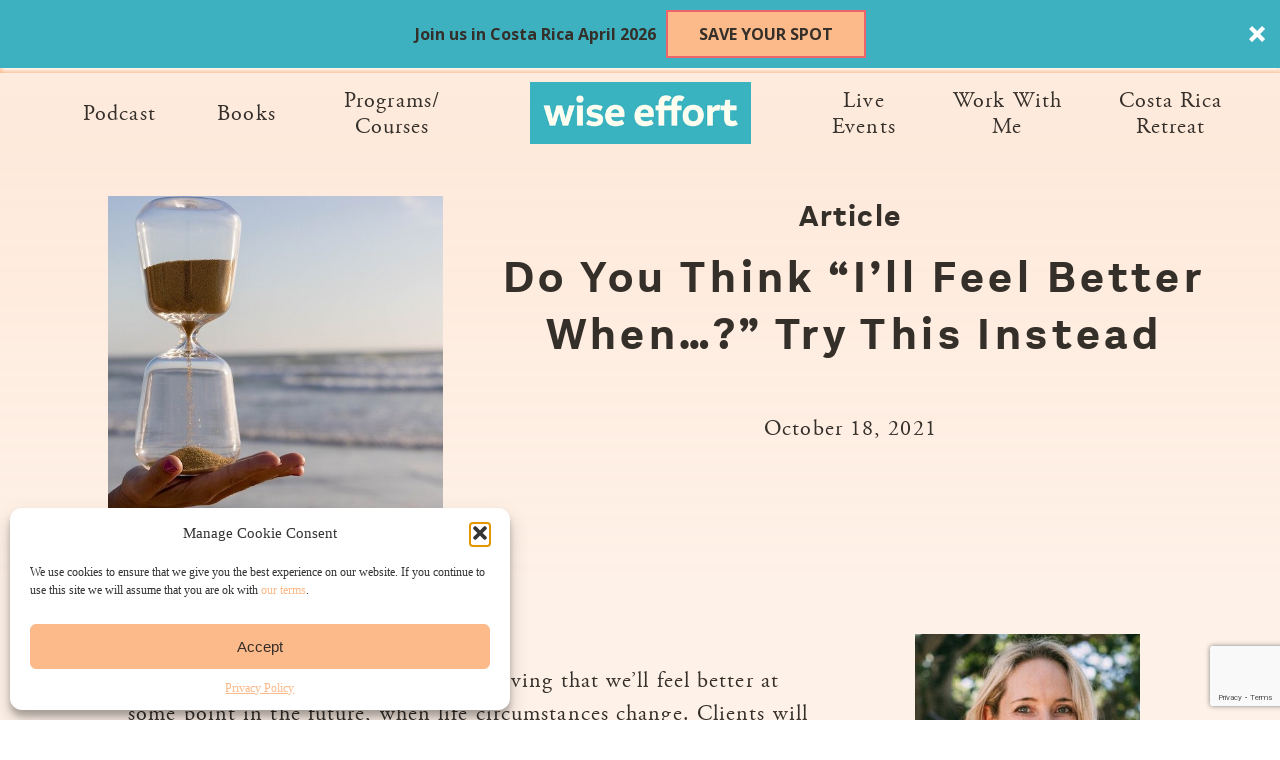

--- FILE ---
content_type: text/html; charset=UTF-8
request_url: https://drdianahill.com/do-you-think-ill-feel-better-when-try-this-instead/
body_size: 31397
content:
<!DOCTYPE html>
<html lang="en-US" class="d">
<head>
<link rel="stylesheet" id="ao_optimized_gfonts" href="https://fonts.googleapis.com/css?family=Open+Sans:400,700&amp;display=swap"><link rel="stylesheet" type="text/css" href="//lib.showit.co/engine/2.6.4/showit.css" />
<script>var et_site_url='https://drdianahill.com';var et_post_id='3572';function et_core_page_resource_fallback(a,b){"undefined"===typeof b&&(b=a.sheet.cssRules&&0===a.sheet.cssRules.length);b&&(a.onerror=null,a.onload=null,a.href?a.href=et_site_url+"/?et_core_page_resource="+a.id+et_post_id:a.src&&(a.src=et_site_url+"/?et_core_page_resource="+a.id+et_post_id))}
</script><meta name='robots' content='index, follow, max-image-preview:large, max-snippet:-1, max-video-preview:-1' />

	<!-- This site is optimized with the Yoast SEO Premium plugin v26.6 (Yoast SEO v26.6) - https://yoast.com/wordpress/plugins/seo/ -->
	<link media="all" href="https://drdianahill.com/wp-content/cache/autoptimize/css/autoptimize_5bd42a7dc401b124f7cb05c7e1ce421f.css" rel="stylesheet"><title>Do You Think “I’ll Feel Better When...?&quot; Try This Instead - Dr. Diana Hill</title>
	<meta name="description" content="We can get trapped believing we’ll feel better at some point in the future, when life circumstances change. What can we do instead?" />
	<link rel="canonical" href="https://drdianahill.com/do-you-think-ill-feel-better-when-try-this-instead/" />
	<meta property="og:locale" content="en_US" />
	<meta property="og:type" content="article" />
	<meta property="og:title" content="Do You Think “I’ll Feel Better When...?&quot; Try This Instead" />
	<meta property="og:description" content="We can get trapped believing we’ll feel better at some point in the future, when life circumstances change. What can we do instead?" />
	<meta property="og:url" content="https://drdianahill.com/do-you-think-ill-feel-better-when-try-this-instead/" />
	<meta property="og:site_name" content="Dr. Diana Hill" />
	<meta property="article:publisher" content="https://www.facebook.com/drdianahill/" />
	<meta property="article:author" content="https://www.facebook.com/drdianahill/" />
	<meta property="article:published_time" content="2021-10-18T01:10:55+00:00" />
	<meta property="article:modified_time" content="2024-07-03T21:56:17+00:00" />
	<meta property="og:image" content="https://drdianahill.com/wp-content/uploads/2021/10/hourglass-g90625dd05_1280.jpg" />
	<meta property="og:image:width" content="800" />
	<meta property="og:image:height" content="533" />
	<meta property="og:image:type" content="image/jpeg" />
	<meta name="author" content="Diana Hill" />
	<meta name="twitter:card" content="summary_large_image" />
	<meta name="twitter:creator" content="@https://twitter.com/drdianahill" />
	<meta name="twitter:site" content="@drdianahill" />
	<meta name="twitter:label1" content="Written by" />
	<meta name="twitter:data1" content="Diana Hill" />
	<meta name="twitter:label2" content="Est. reading time" />
	<meta name="twitter:data2" content="4 minutes" />
	<script type="application/ld+json" class="yoast-schema-graph">{"@context":"https://schema.org","@graph":[{"@type":"Article","@id":"https://drdianahill.com/do-you-think-ill-feel-better-when-try-this-instead/#article","isPartOf":{"@id":"https://drdianahill.com/do-you-think-ill-feel-better-when-try-this-instead/"},"author":{"name":"Diana Hill","@id":"https://drdianahill.com/#/schema/person/fc00c65d081279baf7eb8a2fbbcc98e7"},"headline":"Do You Think “I’ll Feel Better When&#8230;?&#8221; Try This Instead","datePublished":"2021-10-18T01:10:55+00:00","dateModified":"2024-07-03T21:56:17+00:00","mainEntityOfPage":{"@id":"https://drdianahill.com/do-you-think-ill-feel-better-when-try-this-instead/"},"wordCount":819,"commentCount":0,"publisher":{"@id":"https://drdianahill.com/#/schema/person/424e553b6b2c0e3d3c65b0cf0fe618ad"},"image":{"@id":"https://drdianahill.com/do-you-think-ill-feel-better-when-try-this-instead/#primaryimage"},"thumbnailUrl":"https://drdianahill.com/wp-content/uploads/2021/10/hourglass-g90625dd05_1280.jpg","keywords":["anxiety","How to be more present in relationships","journal","perspective taking","stress","summit","time","values"],"articleSection":["Article","Wise Relationships","Wise Work"],"inLanguage":"en-US","potentialAction":[{"@type":"CommentAction","name":"Comment","target":["https://drdianahill.com/do-you-think-ill-feel-better-when-try-this-instead/#respond"]}]},{"@type":"WebPage","@id":"https://drdianahill.com/do-you-think-ill-feel-better-when-try-this-instead/","url":"https://drdianahill.com/do-you-think-ill-feel-better-when-try-this-instead/","name":"Do You Think “I’ll Feel Better When...?\" Try This Instead - Dr. Diana Hill","isPartOf":{"@id":"https://drdianahill.com/#website"},"primaryImageOfPage":{"@id":"https://drdianahill.com/do-you-think-ill-feel-better-when-try-this-instead/#primaryimage"},"image":{"@id":"https://drdianahill.com/do-you-think-ill-feel-better-when-try-this-instead/#primaryimage"},"thumbnailUrl":"https://drdianahill.com/wp-content/uploads/2021/10/hourglass-g90625dd05_1280.jpg","datePublished":"2021-10-18T01:10:55+00:00","dateModified":"2024-07-03T21:56:17+00:00","description":"We can get trapped believing we’ll feel better at some point in the future, when life circumstances change. What can we do instead?","breadcrumb":{"@id":"https://drdianahill.com/do-you-think-ill-feel-better-when-try-this-instead/#breadcrumb"},"inLanguage":"en-US","potentialAction":[{"@type":"ReadAction","target":["https://drdianahill.com/do-you-think-ill-feel-better-when-try-this-instead/"]}]},{"@type":"ImageObject","inLanguage":"en-US","@id":"https://drdianahill.com/do-you-think-ill-feel-better-when-try-this-instead/#primaryimage","url":"https://drdianahill.com/wp-content/uploads/2021/10/hourglass-g90625dd05_1280.jpg","contentUrl":"https://drdianahill.com/wp-content/uploads/2021/10/hourglass-g90625dd05_1280.jpg","width":800,"height":533,"caption":"hourglass in hand at the ocean"},{"@type":"BreadcrumbList","@id":"https://drdianahill.com/do-you-think-ill-feel-better-when-try-this-instead/#breadcrumb","itemListElement":[{"@type":"ListItem","position":1,"name":"Home","item":"https://drdianahill.com/"},{"@type":"ListItem","position":2,"name":"Do You Think “I’ll Feel Better When&#8230;?&#8221; Try This Instead"}]},{"@type":"WebSite","@id":"https://drdianahill.com/#website","url":"https://drdianahill.com/","name":"Dr. Diana Hill","description":"Wise Effort: How to Focus Your Genius Energy on What Matters Most","publisher":{"@id":"https://drdianahill.com/#/schema/person/424e553b6b2c0e3d3c65b0cf0fe618ad"},"potentialAction":[{"@type":"SearchAction","target":{"@type":"EntryPoint","urlTemplate":"https://drdianahill.com/?s={search_term_string}"},"query-input":{"@type":"PropertyValueSpecification","valueRequired":true,"valueName":"search_term_string"}}],"inLanguage":"en-US"},{"@type":["Person","Organization"],"@id":"https://drdianahill.com/#/schema/person/424e553b6b2c0e3d3c65b0cf0fe618ad","name":"DrDianaHill","image":{"@type":"ImageObject","inLanguage":"en-US","@id":"https://drdianahill.com/#/schema/person/image/","url":"https://drdianahill.com/wp-content/uploads/2024/01/Dr-Diana-Hill-headshot-square.jpg","contentUrl":"https://drdianahill.com/wp-content/uploads/2024/01/Dr-Diana-Hill-headshot-square.jpg","width":1023,"height":1023,"caption":"DrDianaHill"},"logo":{"@id":"https://drdianahill.com/#/schema/person/image/"},"sameAs":["https://drdianahill.com","https://www.facebook.com/drdianahill/","https://www.instagram.com/drdianahill/","https://www.linkedin.com/in/drdianahill/","https://x.com/https://twitter.com/drdianahill","https://www.youtube.com/drdianahill","https://soundcloud.com/drdianahill"]},{"@type":"Person","@id":"https://drdianahill.com/#/schema/person/fc00c65d081279baf7eb8a2fbbcc98e7","name":"Diana Hill","image":{"@type":"ImageObject","inLanguage":"en-US","@id":"https://drdianahill.com/#/schema/person/image/","url":"https://drdianahill.com/wp-content/uploads/2021/07/Diana-Hill-Headshot3-square-500-150x150.jpg","contentUrl":"https://drdianahill.com/wp-content/uploads/2021/07/Diana-Hill-Headshot3-square-500-150x150.jpg","caption":"Diana Hill"},"description":"💚Modern psychologist, mom, psychological flexibility guide 🌎Strategies for values-rich living (embodied, aligned, content)","sameAs":["https://drdianahill.com","https://www.facebook.com/drdianahill/","https://www.instagram.com/drdianahill/","https://www.linkedin.com/in/drdianahill/","https://x.com/https://twitter.com/drdianahill","https://www.youtube.com/channel/UCOr6IDqNLqgWCvt7CJ7f6KQ","https://soundcloud.com/drdianahill"],"url":"https://drdianahill.com/author/dhadmin/"}]}</script>
	<!-- / Yoast SEO Premium plugin. -->


<link rel='dns-prefetch' href='//pages.drdianahill.com' />
<link href='https://www.googletagmanager.com' rel='preconnect' />
<link href='https://www.google-analytics.com' rel='preconnect' />
<link href='https://fonts.gstatic.com' crossorigin='anonymous' rel='preconnect' />
<link href='https://fonts.googleapis.com' rel='preconnect' />
<link rel="alternate" type="application/rss+xml" title="Dr. Diana Hill &raquo; Feed" href="https://drdianahill.com/feed/" />
<link rel="alternate" type="application/rss+xml" title="Dr. Diana Hill &raquo; Comments Feed" href="https://drdianahill.com/comments/feed/" />
<link rel="alternate" type="text/calendar" title="Dr. Diana Hill &raquo; iCal Feed" href="https://drdianahill.com/calendar/?ical=1" />
<link rel="alternate" type="application/rss+xml" title="Dr. Diana Hill &raquo; Do You Think “I’ll Feel Better When&#8230;?&#8221; Try This Instead Comments Feed" href="https://drdianahill.com/do-you-think-ill-feel-better-when-try-this-instead/feed/" />
<link rel='stylesheet' id='dashicons-css' href='https://drdianahill.com/wp-includes/css/dashicons.min.css' type='text/css' media='all' />

























<link rel='stylesheet' id='popup-maker-site-css' href='https://drdianahill.com/wp-content/cache/autoptimize/css/autoptimize_single_4ed088243c6360fb179ff09b1f329589.css?generated=1756751664&#038;ver=1.21.5' type='text/css' media='all' />










<script type="text/javascript" src="https://drdianahill.com/wp-includes/js/jquery/jquery.min.js" id="jquery-core-js"></script>
<script type="text/javascript" id="jquery-core-js-after">
/* <![CDATA[ */
$ = jQuery;
/* ]]> */
</script>


<script type="text/javascript" id="gform_gravityforms-js-extra">
/* <![CDATA[ */
var gf_global = {"gf_currency_config":{"name":"U.S. Dollar","symbol_left":"$","symbol_right":"","symbol_padding":"","thousand_separator":",","decimal_separator":".","decimals":2,"code":"USD"},"base_url":"https:\/\/drdianahill.com\/wp-content\/plugins\/gravityforms","number_formats":[],"spinnerUrl":"https:\/\/drdianahill.com\/wp-content\/plugins\/gravityforms\/images\/spinner.svg","version_hash":"49e547c26b1652b1e27a3e4dcdcff486","strings":{"newRowAdded":"New row added.","rowRemoved":"Row removed","formSaved":"The form has been saved.  The content contains the link to return and complete the form."}};
var gf_global = {"gf_currency_config":{"name":"U.S. Dollar","symbol_left":"$","symbol_right":"","symbol_padding":"","thousand_separator":",","decimal_separator":".","decimals":2,"code":"USD"},"base_url":"https:\/\/drdianahill.com\/wp-content\/plugins\/gravityforms","number_formats":[],"spinnerUrl":"https:\/\/drdianahill.com\/wp-content\/plugins\/gravityforms\/images\/spinner.svg","version_hash":"49e547c26b1652b1e27a3e4dcdcff486","strings":{"newRowAdded":"New row added.","rowRemoved":"Row removed","formSaved":"The form has been saved.  The content contains the link to return and complete the form."}};
var gform_i18n = {"datepicker":{"days":{"monday":"Mo","tuesday":"Tu","wednesday":"We","thursday":"Th","friday":"Fr","saturday":"Sa","sunday":"Su"},"months":{"january":"January","february":"February","march":"March","april":"April","may":"May","june":"June","july":"July","august":"August","september":"September","october":"October","november":"November","december":"December"},"firstDay":1,"iconText":"Select date"}};
var gf_legacy_multi = {"6":"1"};
var gform_gravityforms = {"strings":{"invalid_file_extension":"This type of file is not allowed. Must be one of the following:","delete_file":"Delete this file","in_progress":"in progress","file_exceeds_limit":"File exceeds size limit","illegal_extension":"This type of file is not allowed.","max_reached":"Maximum number of files reached","unknown_error":"There was a problem while saving the file on the server","currently_uploading":"Please wait for the uploading to complete","cancel":"Cancel","cancel_upload":"Cancel this upload","cancelled":"Cancelled","error":"Error","message":"Message"},"vars":{"images_url":"https:\/\/drdianahill.com\/wp-content\/plugins\/gravityforms\/images"}};
/* ]]> */
</script>



<script type="text/javascript" id="gform_gravityforms_theme-js-extra">
/* <![CDATA[ */
var gform_theme_config = {"common":{"form":{"honeypot":{"version_hash":"49e547c26b1652b1e27a3e4dcdcff486"},"ajax":{"ajaxurl":"https:\/\/drdianahill.com\/wp-admin\/admin-ajax.php","ajax_submission_nonce":"5b57cc9279","i18n":{"step_announcement":"Step %1$s of %2$s, %3$s","unknown_error":"There was an unknown error processing your request. Please try again."}}}},"hmr_dev":"","public_path":"https:\/\/drdianahill.com\/wp-content\/plugins\/gravityforms\/assets\/js\/dist\/","config_nonce":"b071ac4c67"};
/* ]]> */
</script>




<link rel="https://api.w.org/" href="https://drdianahill.com/wp-json/" /><link rel="alternate" title="JSON" type="application/json" href="https://drdianahill.com/wp-json/wp/v2/posts/3572" /><link rel="EditURI" type="application/rsd+xml" title="RSD" href="https://drdianahill.com/xmlrpc.php?rsd" />
<link rel='shortlink' href='https://drdianahill.com/?p=3572' />
<link rel="alternate" title="oEmbed (JSON)" type="application/json+oembed" href="https://drdianahill.com/wp-json/oembed/1.0/embed?url=https%3A%2F%2Fdrdianahill.com%2Fdo-you-think-ill-feel-better-when-try-this-instead%2F" />
<link rel="alternate" title="oEmbed (XML)" type="text/xml+oembed" href="https://drdianahill.com/wp-json/oembed/1.0/embed?url=https%3A%2F%2Fdrdianahill.com%2Fdo-you-think-ill-feel-better-when-try-this-instead%2F&#038;format=xml" />
<meta name="et-api-version" content="v1"><meta name="et-api-origin" content="https://drdianahill.com"><link rel="https://theeventscalendar.com/" href="https://drdianahill.com/wp-json/tribe/tickets/v1/" /><meta name="tec-api-version" content="v1"><meta name="tec-api-origin" content="https://drdianahill.com"><link rel="alternate" href="https://drdianahill.com/wp-json/tribe/events/v1/" />			<link rel="preload" href="https://drdianahill.com/wp-content/plugins/monarch/core/admin/fonts/modules.ttf" as="font" crossorigin="anonymous"><link rel="icon" href="https://drdianahill.com/wp-content/uploads/2024/09/cropped-DianaHill-square-logo-no-background-coral-Icon-32x32.png" sizes="32x32" />
<link rel="icon" href="https://drdianahill.com/wp-content/uploads/2024/09/cropped-DianaHill-square-logo-no-background-coral-Icon-192x192.png" sizes="192x192" />
<link rel="apple-touch-icon" href="https://drdianahill.com/wp-content/uploads/2024/09/cropped-DianaHill-square-logo-no-background-coral-Icon-180x180.png" />
<meta name="msapplication-TileImage" content="https://drdianahill.com/wp-content/uploads/2024/09/cropped-DianaHill-square-logo-no-background-coral-Icon-270x270.png" />
		<!-- Facebook Pixel Code -->
		<script>
			var aepc_pixel = {"pixel_id":"1909256372566073","user":{},"enable_advanced_events":"no","fire_delay":"0","can_use_sku":"yes"},
				aepc_pixel_args = [],
				aepc_extend_args = function( args ) {
					if ( typeof args === 'undefined' ) {
						args = {};
					}

					for(var key in aepc_pixel_args)
						args[key] = aepc_pixel_args[key];

					return args;
				};

			// Extend args
			if ( 'yes' === aepc_pixel.enable_advanced_events ) {
				aepc_pixel_args.userAgent = navigator.userAgent;
				aepc_pixel_args.language = navigator.language;

				if ( document.referrer.indexOf( document.domain ) < 0 ) {
					aepc_pixel_args.referrer = document.referrer;
				}
			}

						!function(f,b,e,v,n,t,s){if(f.fbq)return;n=f.fbq=function(){n.callMethod?
				n.callMethod.apply(n,arguments):n.queue.push(arguments)};if(!f._fbq)f._fbq=n;
				n.push=n;n.loaded=!0;n.version='2.0';n.agent='dvpixelcaffeinewordpress';n.queue=[];t=b.createElement(e);t.async=!0;
				t.src=v;s=b.getElementsByTagName(e)[0];s.parentNode.insertBefore(t,s)}(window,
				document,'script','https://connect.facebook.net/en_US/fbevents.js');
			
						fbq('init', aepc_pixel.pixel_id, aepc_pixel.user);

							setTimeout( function() {
				fbq('track', "PageView", aepc_pixel_args);
			}, aepc_pixel.fire_delay * 1000 );
					</script>
		<!-- End Facebook Pixel Code -->
		
<meta charset="UTF-8" />
<script type="text/javascript">
/* <![CDATA[ */
var gform;gform||(document.addEventListener("gform_main_scripts_loaded",function(){gform.scriptsLoaded=!0}),document.addEventListener("gform/theme/scripts_loaded",function(){gform.themeScriptsLoaded=!0}),window.addEventListener("DOMContentLoaded",function(){gform.domLoaded=!0}),gform={domLoaded:!1,scriptsLoaded:!1,themeScriptsLoaded:!1,isFormEditor:()=>"function"==typeof InitializeEditor,callIfLoaded:function(o){return!(!gform.domLoaded||!gform.scriptsLoaded||!gform.themeScriptsLoaded&&!gform.isFormEditor()||(gform.isFormEditor()&&console.warn("The use of gform.initializeOnLoaded() is deprecated in the form editor context and will be removed in Gravity Forms 3.1."),o(),0))},initializeOnLoaded:function(o){gform.callIfLoaded(o)||(document.addEventListener("gform_main_scripts_loaded",()=>{gform.scriptsLoaded=!0,gform.callIfLoaded(o)}),document.addEventListener("gform/theme/scripts_loaded",()=>{gform.themeScriptsLoaded=!0,gform.callIfLoaded(o)}),window.addEventListener("DOMContentLoaded",()=>{gform.domLoaded=!0,gform.callIfLoaded(o)}))},hooks:{action:{},filter:{}},addAction:function(o,r,e,t){gform.addHook("action",o,r,e,t)},addFilter:function(o,r,e,t){gform.addHook("filter",o,r,e,t)},doAction:function(o){gform.doHook("action",o,arguments)},applyFilters:function(o){return gform.doHook("filter",o,arguments)},removeAction:function(o,r){gform.removeHook("action",o,r)},removeFilter:function(o,r,e){gform.removeHook("filter",o,r,e)},addHook:function(o,r,e,t,n){null==gform.hooks[o][r]&&(gform.hooks[o][r]=[]);var d=gform.hooks[o][r];null==n&&(n=r+"_"+d.length),gform.hooks[o][r].push({tag:n,callable:e,priority:t=null==t?10:t})},doHook:function(r,o,e){var t;if(e=Array.prototype.slice.call(e,1),null!=gform.hooks[r][o]&&((o=gform.hooks[r][o]).sort(function(o,r){return o.priority-r.priority}),o.forEach(function(o){"function"!=typeof(t=o.callable)&&(t=window[t]),"action"==r?t.apply(null,e):e[0]=t.apply(null,e)})),"filter"==r)return e[0]},removeHook:function(o,r,t,n){var e;null!=gform.hooks[o][r]&&(e=(e=gform.hooks[o][r]).filter(function(o,r,e){return!!(null!=n&&n!=o.tag||null!=t&&t!=o.priority)}),gform.hooks[o][r]=e)}});
/* ]]> */
</script>

<meta name="viewport" content="width=device-width, initial-scale=1" />
<link rel="icon" type="image/png" href="//static.showit.co/200/m7mcTJO5QwSZuGO4y8Vzzg/266351/favicon-32x32.png" />
<link rel="preconnect" href="https://static.showit.co" />



<script id="init_data" type="application/json">
{"mobile":{"w":320},"desktop":{"w":1200,"defaultTrIn":{"type":"fade"},"defaultTrOut":{"type":"fade"},"bgFillType":"color","bgColor":"colors-7"},"sid":"xbzco6gufuu725imke99da","break":768,"assetURL":"//static.showit.co","contactFormId":"266351/411348","cfAction":"aHR0cHM6Ly9jbGllbnRzZXJ2aWNlLnNob3dpdC5jby9jb250YWN0Zm9ybQ==","sgAction":"aHR0cHM6Ly9jbGllbnRzZXJ2aWNlLnNob3dpdC5jby9zb2NpYWxncmlk","blockData":[{"slug":"mobile-menu","visible":"m","states":[],"d":{"h":85,"w":1200,"locking":{"offset":0},"bgFillType":"gradient","bgGc1":"colors-2","bgGc2":"colors-2","bgGr":0,"bgMediaType":"image","bgImage":{"key":"pfJX_CbIQTLxk_8SMZ7ygQ/266351/4.png","aspect_ratio":1.77778,"title":"4","type":"asset"},"bgScale":"cover"},"m":{"h":263,"w":320,"locking":{"side":"t","offset":0},"nature":"dH","stateTrIn":{"type":"fade","duration":0.2},"stateTrOut":{"type":"fade","duration":0.2},"bgFillType":"gradient","bgGc1":"colors-2","bgGc2":"colors-2","bgGr":0,"bgMediaType":"image","bgImage":{"key":"pfJX_CbIQTLxk_8SMZ7ygQ/266351/4.png","aspect_ratio":1.77778,"title":"4","type":"asset"},"bgScale":"cover"}},{"slug":"mobile-menu-closed","visible":"m","states":[],"d":{"h":222,"w":1200,"locking":{},"bgFillType":"color","bgColor":"colors-7","bgMediaType":"image","bgImage":{"key":"pfJX_CbIQTLxk_8SMZ7ygQ/266351/4.png","aspect_ratio":1.77778,"title":"4","type":"asset"}},"m":{"h":50,"w":320,"locking":{"side":"st"},"bgFillType":"color","bgColor":"colors-7","bgMediaType":"image","bgImage":{"key":"pfJX_CbIQTLxk_8SMZ7ygQ/266351/4.png","aspect_ratio":1.77778,"title":"4","type":"asset"}}},{"slug":"menu","visible":"d","states":[],"d":{"h":89,"w":1200,"locking":{"side":"st"},"bgFillType":"gradient","bgGc1":"colors-2","bgGc2":"colors-2","bgGr":0,"bgMediaType":"image","bgImage":{"key":"pfJX_CbIQTLxk_8SMZ7ygQ/266351/4.png","aspect_ratio":1.77778,"title":"4","type":"asset"}},"m":{"h":40,"w":320,"locking":{"side":"st"},"bgFillType":"gradient","bgGc1":"colors-2","bgGc2":"colors-2","bgGr":0,"bgMediaType":"image","bgImage":{"key":"pfJX_CbIQTLxk_8SMZ7ygQ/266351/4.png","aspect_ratio":1.77778,"title":"4","type":"asset"}}},{"slug":"post-title","visible":"a","states":[{"d":{"bgFillType":"color","bgColor":"#000000:0","bgMediaType":"none"},"m":{"bgFillType":"color","bgColor":"#000000:0","bgMediaType":"none"},"slug":"view-1"}],"d":{"h":412,"w":1200,"nature":"dH","bgFillType":"gradient","bgGc1":"colors-2:30","bgGc2":"colors-2:20","bgGr":0,"bgMediaType":"none"},"m":{"h":502,"w":320,"nature":"dH","bgFillType":"gradient","bgGc1":"colors-2:30","bgGc2":"colors-2:20","bgGr":0,"bgMediaType":"none"},"stateTrans":[{}]},{"slug":"blog-sidebar","visible":"d","states":[],"d":{"h":5,"w":1200,"bgFillType":"gradient","bgGc1":"colors-2:20","bgGc2":"colors-2:20","bgGr":0,"bgMediaType":"none"},"m":{"h":1682,"w":320,"bgFillType":"color","bgColor":"#FFFFFF","bgMediaType":"none"}},{"slug":"post-content","visible":"a","states":[{"d":{"bgFillType":"color","bgColor":"#000000:0","bgMediaType":"none"},"m":{"bgFillType":"color","bgColor":"#000000:0","bgMediaType":"none"},"slug":"view-1"}],"d":{"h":1355,"w":1200,"nature":"dH","bgFillType":"gradient","bgGc1":"colors-2:20","bgGc2":"colors-2:20","bgGr":0,"bgMediaType":"none"},"m":{"h":2100,"w":320,"nature":"dH","bgFillType":"gradient","bgGc1":"colors-2:20","bgGc2":"colors-2:20","bgGr":0,"bgMediaType":"none"},"stateTrans":[{}]},{"slug":"comment","visible":"a","states":[{"d":{"bgFillType":"color","bgColor":"#000000:0","bgMediaType":"none"},"m":{"bgFillType":"color","bgColor":"#000000:0","bgMediaType":"none"},"slug":"show-comments"},{"d":{"bgFillType":"color","bgColor":"#000000:0","bgMediaType":"none"},"m":{"bgFillType":"color","bgColor":"#000000:0","bgMediaType":"none"},"slug":"hide-comments"}],"d":{"h":86,"w":1200,"bgFillType":"gradient","bgGc1":"colors-2:20","bgGc2":"colors-2:20","bgGr":0,"bgMediaType":"none"},"m":{"h":106,"w":320,"nature":"dH","bgFillType":"gradient","bgGc1":"colors-2:20","bgGc2":"colors-2:20","bgGr":0,"bgMediaType":"none"},"stateTrans":[{},{}]},{"slug":"existing-comments","visible":"a","states":[],"d":{"h":66,"w":1200,"nature":"dH","bgFillType":"gradient","bgGc1":"colors-2:20","bgGc2":"colors-2:10","bgGr":0,"bgMediaType":"none"},"m":{"h":128,"w":320,"nature":"dH","bgFillType":"gradient","bgGc1":"colors-2:20","bgGc2":"colors-2:10","bgGr":0,"bgMediaType":"none"}},{"slug":"comments-form","visible":"a","states":[],"d":{"h":104,"w":1200,"nature":"dH","bgFillType":"gradient","bgGc1":"colors-2:20","bgGc2":"colors-2:20","bgGr":0,"bgMediaType":"none"},"m":{"h":138,"w":320,"nature":"dH","bgFillType":"gradient","bgGc1":"colors-2:20","bgGc2":"colors-2:20","bgGr":0,"bgMediaType":"none"}},{"slug":"new-canvas","visible":"a","states":[],"d":{"h":105,"w":1200,"bgFillType":"gradient","bgGc1":"colors-2:10","bgGc2":"colors-2:10","bgGr":0,"bgMediaType":"none"},"m":{"h":41,"w":320,"bgFillType":"gradient","bgGc1":"colors-2:10","bgGc2":"colors-2:10","bgGr":0,"bgMediaType":"none"}},{"slug":"pagination","visible":"a","states":[],"d":{"h":281,"w":1200,"nature":"dH","bgFillType":"gradient","bgGc1":"colors-2:10","bgGc2":"colors-2:10","bgGr":0,"bgMediaType":"none"},"m":{"h":275,"w":320,"nature":"dH","bgFillType":"gradient","bgGc1":"colors-2:10","bgGc2":"colors-2:10","bgGr":0,"bgMediaType":"none"}},{"slug":"category","visible":"a","states":[],"d":{"h":423,"w":1200,"stateTrIn":{"type":"fade","duration":0.6,"direction":"none"},"bgFillType":"gradient","bgGc1":"colors-7","bgGc2":"colors-7","bgGr":0,"bgMediaType":"none"},"m":{"h":566,"w":320,"stateTrIn":{"type":"fade","duration":0.6,"direction":"none"},"bgFillType":"gradient","bgGc1":"colors-7","bgGc2":"colors-7","bgGr":0,"bgMediaType":"none"}},{"slug":"about","visible":"a","states":[],"d":{"h":934,"w":1200,"bgFillType":"color","bgColor":"colors-6","bgMediaType":"image","bgImage":{"key":"pfJX_CbIQTLxk_8SMZ7ygQ/266351/4.png","aspect_ratio":1.77778,"title":"4","type":"asset"}},"m":{"h":1326,"w":320,"bgFillType":"color","bgColor":"colors-6","bgMediaType":"image","bgImage":{"key":"pfJX_CbIQTLxk_8SMZ7ygQ/266351/4.png","aspect_ratio":1.77778,"title":"4","type":"asset"}}},{"slug":"instagram","visible":"a","states":[],"d":{"h":852,"w":1200,"bgFillType":"gradient","bgGc1":"colors-7","bgGc2":"colors-2","bgGr":0,"bgMediaType":"none"},"m":{"h":1308,"w":320,"bgFillType":"gradient","bgGc1":"colors-7","bgGc2":"colors-2","bgGr":0,"bgMediaType":"none"}}],"elementData":[{"type":"simple","visible":"m","id":"mobile-menu_0","blockId":"mobile-menu","m":{"x":0,"y":0,"w":320,"h":52,"a":0,"lockV":"t"},"d":{"x":360,"y":26,"w":480,"h":34,"a":0}},{"type":"text","visible":"m","id":"mobile-menu_1","blockId":"mobile-menu","m":{"x":28,"y":74,"w":119,"h":37,"a":0,"lockV":"t"},"d":{"x":1018.6,"y":34,"w":77,"h":26,"a":0,"lockH":"r"},"pc":[{"type":"hide","block":"mobile-menu"}]},{"type":"text","visible":"m","id":"mobile-menu_2","blockId":"mobile-menu","m":{"x":28,"y":129,"w":119,"h":37,"a":0,"lockV":"t"},"d":{"x":920.2,"y":34,"w":70,"h":26,"a":0,"lockH":"r"},"pc":[{"type":"hide","block":"mobile-menu"}]},{"type":"text","visible":"m","id":"mobile-menu_3","blockId":"mobile-menu","m":{"x":161,"y":74,"w":151,"h":37,"a":0,"lockV":"t"},"d":{"x":820.8,"y":34,"w":71,"h":26,"a":0,"lockH":"r"},"pc":[{"type":"hide","block":"mobile-menu"}]},{"type":"text","visible":"m","id":"mobile-menu_4","blockId":"mobile-menu","m":{"x":161,"y":129,"w":147,"h":37,"a":0,"lockV":"t"},"d":{"x":735.4,"y":34,"w":57,"h":26,"a":0,"lockH":"r"},"pc":[{"type":"hide","block":"mobile-menu"}]},{"type":"icon","visible":"m","id":"mobile-menu_6","blockId":"mobile-menu","m":{"x":284,"y":16,"w":27,"h":24,"a":0,"lockV":"t"},"d":{"x":550,"y":-28,"w":100,"h":100,"a":0},"pc":[{"type":"hide","block":"mobile-menu"}]},{"type":"text","visible":"m","id":"mobile-menu_7","blockId":"mobile-menu","m":{"x":159,"y":183,"w":149,"h":51,"a":0,"lockV":"t"},"d":{"x":1018.6,"y":34,"w":77,"h":26,"a":0,"lockH":"r"},"pc":[{"type":"hide","block":"mobile-menu"}]},{"type":"line","visible":"a","id":"mobile-menu_8","blockId":"mobile-menu","m":{"x":0,"y":0,"w":320,"h":5,"a":0,"lockV":"t"},"d":{"x":972,"y":203,"w":177,"h":1,"a":0}},{"type":"graphic","visible":"a","id":"mobile-menu_9","blockId":"mobile-menu","m":{"x":78,"y":5,"w":165,"h":47,"a":0,"lockV":"t"},"d":{"x":495,"y":13,"w":210,"h":59,"a":0},"c":{"key":"FuPY0TsOAaZKkSsNrT-w3g/266351/wise_effort_logo.png","aspect_ratio":4}},{"type":"text","visible":"m","id":"mobile-menu_10","blockId":"mobile-menu","m":{"x":28,"y":183,"w":119,"h":51,"a":0,"lockV":"t"},"d":{"x":920.2,"y":34,"w":70,"h":26,"a":0,"lockH":"r"},"pc":[{"type":"hide","block":"mobile-menu"}]},{"type":"icon","visible":"m","id":"mobile-menu-closed_0","blockId":"mobile-menu-closed","m":{"x":282,"y":14,"w":27,"h":24,"a":0},"d":{"x":550,"y":-28,"w":100,"h":100,"a":0},"pc":[{"type":"show","block":"mobile-menu"}]},{"type":"simple","visible":"a","id":"mobile-menu-closed_1","blockId":"mobile-menu-closed","m":{"x":0,"y":49,"w":320,"h":1,"a":0},"d":{"x":0,"y":0,"w":1200,"h":1,"a":0,"lockH":"s"}},{"type":"line","visible":"a","id":"mobile-menu-closed_2","blockId":"mobile-menu-closed","m":{"x":0,"y":0,"w":320,"h":5,"a":0},"d":{"x":972,"y":203,"w":177,"h":1,"a":0}},{"type":"graphic","visible":"a","id":"mobile-menu-closed_3","blockId":"mobile-menu-closed","m":{"x":80,"y":5,"w":161,"h":45,"a":0},"d":{"x":495,"y":13,"w":210,"h":59,"a":0},"c":{"key":"FuPY0TsOAaZKkSsNrT-w3g/266351/wise_effort_logo.png","aspect_ratio":4}},{"type":"text","visible":"d","id":"menu_0","blockId":"menu","m":{"x":19,"y":18,"w":146,"h":37,"a":0},"d":{"x":872,"y":21,"w":111,"h":49,"a":0,"lockH":"r"}},{"type":"text","visible":"d","id":"menu_1","blockId":"menu","m":{"x":19,"y":18,"w":146,"h":37,"a":0},"d":{"x":1038,"y":21,"w":105,"h":49,"a":0,"lockH":"r"}},{"type":"text","visible":"d","id":"menu_2","blockId":"menu","m":{"x":19,"y":18,"w":146,"h":37,"a":0},"d":{"x":83,"y":34,"w":65,"h":23,"a":0,"lockH":"l"}},{"type":"text","visible":"d","id":"menu_3","blockId":"menu","m":{"x":19,"y":18,"w":146,"h":37,"a":0},"d":{"x":215,"y":34,"w":63,"h":23,"a":0,"lockH":"l"}},{"type":"text","visible":"d","id":"menu_4","blockId":"menu","m":{"x":19,"y":18,"w":146,"h":37,"a":0},"d":{"x":751,"y":21,"w":66,"h":49,"a":0,"lockH":"r"}},{"type":"line","visible":"a","id":"menu_5","blockId":"menu","m":{"x":0,"y":0,"w":320,"a":0},"d":{"x":0,"y":0,"w":1200,"h":5,"a":0,"lockH":"s"}},{"type":"graphic","visible":"a","id":"menu_6","blockId":"menu","m":{"x":110,"y":6,"w":100,"h":28,"a":0},"d":{"x":490,"y":14,"w":221,"h":62,"a":0,"gs":{"t":"cover"}},"c":{"key":"FuPY0TsOAaZKkSsNrT-w3g/266351/wise_effort_logo.png","aspect_ratio":4}},{"type":"iframe","visible":"a","id":"menu_7","blockId":"menu","m":{"x":48,"y":6,"w":224,"h":28,"a":0},"d":{"x":0,"y":67,"w":104,"h":18,"a":0}},{"type":"text","visible":"d","id":"menu_8","blockId":"menu","m":{"x":19,"y":18,"w":146,"h":37,"a":0},"d":{"x":343,"y":21,"w":98,"h":50,"a":0,"lockH":"l"}},{"type":"text","visible":"a","id":"post-title_view-1_0","blockId":"post-title","m":{"x":46,"y":36,"w":229,"h":22,"a":0},"d":{"x":521,"y":39,"w":579,"h":25,"a":0}},{"type":"text","visible":"a","id":"post-title_view-1_1","blockId":"post-title","m":{"x":21,"y":70,"w":278,"h":111,"a":0},"d":{"x":441,"y":93,"w":746,"h":121,"a":0}},{"type":"text","visible":"a","id":"post-title_view-1_2","blockId":"post-title","m":{"x":66,"y":452,"w":188,"h":18,"a":0,"lockV":"b"},"d":{"x":521,"y":240,"w":579,"h":26,"a":0,"lockV":"b"}},{"type":"graphic","visible":"a","id":"post-title_view-1_3","blockId":"post-title","m":{"x":48,"y":199,"w":224,"h":224,"a":0,"lockV":"b"},"d":{"x":68,"y":39,"w":335,"h":335,"a":0},"c":{"key":"J2xWoWrI-aErq8WG9vSeTA/266351/wise_effort_podcast_cover_art-2.png","aspect_ratio":1}},{"type":"line","visible":"a","id":"blog-sidebar_0","blockId":"blog-sidebar","m":{"x":162,"y":680,"w":123,"a":0},"d":{"x":875,"y":918,"w":225,"h":1,"a":0}},{"type":"text","visible":"a","id":"blog-sidebar_1","blockId":"blog-sidebar","m":{"x":-15,"y":541,"w":157,"h":26,"a":0},"d":{"x":875,"y":815,"w":220,"h":127,"a":0}},{"type":"line","visible":"a","id":"blog-sidebar_2","blockId":"blog-sidebar","m":{"x":162,"y":680,"w":123,"a":0},"d":{"x":875,"y":792,"w":225,"h":1,"a":0}},{"type":"text","visible":"a","id":"blog-sidebar_3","blockId":"blog-sidebar","m":{"x":-12,"y":732,"w":233,"h":48,"a":0},"d":{"x":875,"y":751,"w":227,"h":24,"a":0}},{"type":"graphic","visible":"a","id":"blog-sidebar_4","blockId":"blog-sidebar","m":{"x":-5,"y":452,"w":250,"h":329,"a":0},"d":{"x":875,"y":48,"w":225,"h":277,"a":0,"gs":{"s":0,"t":"zoom","p":130}},"c":{"key":"upSN2NjMRiu_wGZCKPASgQ/266351/dr_diana_hill_headshot_square.jpg","aspect_ratio":1}},{"type":"icon","visible":"a","id":"blog-sidebar_5","blockId":"blog-sidebar","m":{"x":302,"y":568,"w":19.566,"h":16.509,"a":0},"d":{"x":974,"y":621,"w":21,"h":17,"a":0}},{"type":"icon","visible":"a","id":"blog-sidebar_6","blockId":"blog-sidebar","m":{"x":267,"y":566,"w":22.639,"h":22.323,"a":0},"d":{"x":939,"y":619,"w":25,"h":21,"a":0}},{"type":"icon","visible":"a","id":"blog-sidebar_7","blockId":"blog-sidebar","m":{"x":229,"y":565,"w":22.639,"h":22.323,"a":0},"d":{"x":901,"y":619,"w":25,"h":21,"a":0}},{"type":"icon","visible":"a","id":"blog-sidebar_8","blockId":"blog-sidebar","m":{"x":196,"y":563,"w":22.639,"h":22.323,"a":0},"d":{"x":868,"y":618,"w":25,"h":21,"a":0}},{"type":"text","visible":"a","id":"blog-sidebar_9","blockId":"blog-sidebar","m":{"x":-10,"y":666,"w":245,"h":21,"a":0},"d":{"x":875,"y":384,"w":193,"h":18,"a":0}},{"type":"simple","visible":"a","id":"blog-sidebar_10","blockId":"blog-sidebar","m":{"x":113,"y":611,"w":224.007,"h":41.01,"a":0},"d":{"x":875,"y":670,"w":225,"h":42,"a":0}},{"type":"text","visible":"a","id":"blog-sidebar_11","blockId":"blog-sidebar","m":{"x":130,"y":619,"w":96,"h":19,"a":0},"d":{"x":891,"y":683,"w":178,"h":23,"a":0}},{"type":"text","visible":"a","id":"blog-sidebar_12","blockId":"blog-sidebar","m":{"x":112,"y":417,"w":224.006,"h":134.01,"a":0},"d":{"x":874,"y":433,"w":221,"h":165,"a":0}},{"type":"text","visible":"a","id":"blog-sidebar_13","blockId":"blog-sidebar","m":{"x":189,"y":16,"w":99,"h":125,"a":0},"d":{"x":798,"y":315,"w":256,"h":48,"a":355}},{"type":"text","visible":"a","id":"post-content_view-1_0","blockId":"post-content","m":{"x":26,"y":31,"w":270,"h":2025,"a":0},"d":{"x":88,"y":75,"w":700,"h":1280,"a":0}},{"type":"text","visible":"a","id":"comment_show-comments_0","blockId":"comment","m":{"x":25,"y":64,"w":130,"h":19,"a":0},"d":{"x":531,"y":2,"w":259,"h":47,"a":0},"pc":[{"type":"show","block":"existing-comments"}]},{"type":"line","visible":"a","id":"comment_show-comments_1","blockId":"comment","m":{"x":25,"y":4,"w":270,"a":0},"d":{"x":90,"y":1,"w":700,"h":1,"a":0}},{"type":"text","visible":"a","id":"comment_hide-comments_0","blockId":"comment","m":{"x":25,"y":74,"w":243,"h":21,"a":0},"d":{"x":528,"y":37,"w":259,"h":22,"a":0},"pc":[{"type":"hide","block":"existing-comments"}]},{"type":"text","visible":"a","id":"comment_1","blockId":"comment","m":{"x":26,"y":14,"w":144,"h":45,"a":0},"d":{"x":90,"y":2,"w":319,"h":47,"a":0},"pc":[{"type":"show","block":"comments-form"}]},{"type":"text","visible":"a","id":"existing-comments_0","blockId":"existing-comments","m":{"x":25,"y":13,"w":270,"h":105,"a":0},"d":{"x":90,"y":2,"w":700,"h":49,"a":0}},{"type":"text","visible":"a","id":"comments-form_0","blockId":"comments-form","m":{"x":25,"y":16,"w":270,"h":106,"a":0},"d":{"x":108,"y":11,"w":700,"h":75,"a":0}},{"type":"text","visible":"a","id":"pagination_1","blockId":"pagination","m":{"x":44,"y":204,"w":220,"h":42,"a":0},"d":{"x":810,"y":87,"w":307,"h":29,"a":0,"lockV":"b"}},{"type":"text","visible":"a","id":"pagination_2","blockId":"pagination","m":{"x":49,"y":106,"w":220,"h":48,"a":0,"lockV":"b"},"d":{"x":83,"y":87,"w":291,"h":29,"a":0}},{"type":"text","visible":"a","id":"pagination_3","blockId":"pagination","m":{"x":67,"y":79,"w":186,"h":15,"a":0},"d":{"x":83,"y":54,"w":188,"h":18,"a":0}},{"type":"text","visible":"a","id":"pagination_4","blockId":"pagination","m":{"x":82,"y":177,"w":157,"h":19,"a":0,"lockV":"b"},"d":{"x":929,"y":54,"w":188,"h":18,"a":0}},{"type":"text","visible":"a","id":"pagination_5","blockId":"pagination","m":{"x":68,"y":30,"w":184,"h":24,"a":0},"d":{"x":450,"y":80,"w":300,"h":41,"a":0}},{"type":"line","visible":"a","id":"pagination_6","blockId":"pagination","m":{"x":66,"y":146,"w":188,"a":0},"d":{"x":90,"y":1,"w":700,"h":1,"a":0}},{"type":"graphic","visible":"d","id":"category_0","blockId":"category","m":{"x":165,"y":474,"w":231,"h":58,"a":0,"gs":{"s":50}},"d":{"x":750,"y":166,"w":363,"h":91,"a":0,"gs":{"s":80}},"c":{"key":"0TFDtvfvPuLTULzmqqg50Q/266351/logo_the_wise_effort_show_with_dr_diana_hill.png","aspect_ratio":4}},{"type":"text","visible":"a","id":"category_1","blockId":"category","m":{"x":40,"y":55,"w":241,"h":76,"a":0},"d":{"x":330,"y":37,"w":541,"h":73,"a":0}},{"type":"text","visible":"a","id":"category_2","blockId":"category","m":{"x":37,"y":252,"w":241,"h":19,"a":0},"d":{"x":113,"y":274,"w":218,"h":24,"a":0}},{"type":"text","visible":"a","id":"category_3","blockId":"category","m":{"x":37,"y":202,"w":241,"h":19,"a":0},"d":{"x":113,"y":199,"w":240,"h":24,"a":0}},{"type":"text","visible":"a","id":"category_4","blockId":"category","m":{"x":37,"y":155,"w":241,"h":17,"a":0},"d":{"x":113,"y":124,"w":315,"h":24,"a":0}},{"type":"text","visible":"a","id":"category_5","blockId":"category","m":{"x":37,"y":405,"w":241,"h":19,"a":0},"d":{"x":430,"y":274,"w":280,"h":24,"a":0}},{"type":"text","visible":"a","id":"category_6","blockId":"category","m":{"x":37,"y":354,"w":241,"h":19,"a":0},"d":{"x":430,"y":199,"w":280,"h":24,"a":0}},{"type":"text","visible":"a","id":"category_7","blockId":"category","m":{"x":37,"y":304,"w":241,"h":17,"a":0},"d":{"x":430,"y":124,"w":280,"h":24,"a":0}},{"type":"simple","visible":"a","id":"category_8","blockId":"category","m":{"x":37,"y":454,"w":247,"h":55,"a":0},"d":{"x":113,"y":332,"w":480,"h":54,"a":0}},{"type":"text","visible":"a","id":"category_9","blockId":"category","m":{"x":55,"y":471,"w":214,"h":17,"a":0},"d":{"x":128,"y":342,"w":460,"h":35,"a":0,"trIn":{"cl":"fadeIn","d":"0.5","dl":"0"}}},{"type":"line","visible":"a","id":"category_10","blockId":"category","m":{"x":37,"y":187,"w":241,"h":1,"a":0},"d":{"x":113,"y":173,"w":190,"h":1,"a":0}},{"type":"line","visible":"a","id":"category_11","blockId":"category","m":{"x":37,"y":237,"w":241,"h":1,"a":0},"d":{"x":113,"y":250,"w":190,"h":1,"a":0}},{"type":"line","visible":"a","id":"category_12","blockId":"category","m":{"x":37,"y":288,"w":241,"a":0},"d":{"x":348,"y":173,"w":190,"h":1,"a":0}},{"type":"line","visible":"a","id":"category_13","blockId":"category","m":{"x":37,"y":338,"w":241,"a":0},"d":{"x":348,"y":248,"w":190,"h":1,"a":0}},{"type":"line","visible":"m","id":"category_14","blockId":"category","m":{"x":37,"y":388,"w":241,"a":0},"d":{"x":389,"y":290,"w":177,"h":1,"a":0}},{"type":"text","visible":"a","id":"about_0","blockId":"about","m":{"x":43,"y":321,"w":231,"h":81,"a":0},"d":{"x":77,"y":178,"w":461,"h":115,"a":0}},{"type":"text","visible":"a","id":"about_1","blockId":"about","m":{"x":43,"y":402,"w":237,"h":77,"a":0},"d":{"x":77,"y":298,"w":399,"h":76,"a":0}},{"type":"graphic","visible":"a","id":"about_2","blockId":"about","m":{"x":42,"y":-32,"w":237,"h":263,"a":0,"gs":{"s":45,"t":"zoom","p":130,"x":20,"y":93}},"d":{"x":621,"y":-39,"w":434,"h":550,"a":0,"gs":{"s":50,"t":"zoom","x":10,"p":130,"y":90}},"c":{"key":"U_yuoxUZVDE2AeEc3tgpbQ/266351/about_diana_hill_ocean.jpg","aspect_ratio":0.56298}},{"type":"text","visible":"a","id":"about_3","blockId":"about","m":{"x":40,"y":254,"w":210,"h":49,"a":353},"d":{"x":79,"y":86,"w":457,"h":63,"a":-5}},{"type":"icon","visible":"a","id":"about_4","blockId":"about","m":{"x":134,"y":351,"w":83,"h":44,"a":0},"d":{"x":242,"y":228,"w":113,"h":57,"a":0,"trIn":{"cl":"fadeIn","d":"0.5","dl":"0"}}},{"type":"button","visible":"a","id":"about_5","blockId":"about","m":{"x":56,"y":510,"w":209,"h":56,"a":0},"d":{"x":107,"y":420,"w":330,"h":61,"a":0}},{"type":"text","visible":"a","id":"about_6","blockId":"about","m":{"x":29,"y":599,"w":265,"h":713,"a":0},"d":{"x":77,"y":552,"w":1064,"h":338,"a":0}},{"type":"simple","visible":"a","id":"instagram_0","blockId":"instagram","m":{"x":0,"y":1215,"w":320,"h":50,"a":0},"d":{"x":0,"y":814,"w":1200,"h":42,"a":0,"lockH":"s"}},{"type":"icon","visible":"a","id":"instagram_1","blockId":"instagram","m":{"x":80,"y":658,"w":29,"h":29,"a":0},"d":{"x":906,"y":227,"w":24,"h":37,"a":0}},{"type":"icon","visible":"a","id":"instagram_2","blockId":"instagram","m":{"x":120,"y":658,"w":30,"h":28,"a":0},"d":{"x":944,"y":227,"w":24,"h":37,"a":0}},{"type":"icon","visible":"a","id":"instagram_3","blockId":"instagram","m":{"x":163,"y":661,"w":23,"h":23,"a":0},"d":{"x":982,"y":235,"w":19,"h":22,"a":0}},{"type":"text","visible":"a","id":"instagram_4","blockId":"instagram","m":{"x":17,"y":1250,"w":287,"h":43,"a":0},"d":{"x":286,"y":814,"w":629,"h":42,"a":0,"lockH":"r"}},{"type":"text","visible":"a","id":"instagram_5","blockId":"instagram","m":{"x":281,"y":939,"w":20,"h":20,"a":-90},"d":{"x":1160,"y":716,"w":32,"h":15,"a":-90,"lockH":"r"}},{"type":"text","visible":"a","id":"instagram_6","blockId":"instagram","m":{"x":119,"y":537,"w":147,"h":24,"a":0},"d":{"x":913,"y":182,"w":162,"h":20,"a":0}},{"type":"line","visible":"a","id":"instagram_7","blockId":"instagram","m":{"x":119,"y":524,"w":147,"h":1,"a":0},"d":{"x":913,"y":121,"w":177,"h":1,"a":0}},{"type":"text","visible":"a","id":"instagram_8","blockId":"instagram","m":{"x":119,"y":488,"w":147,"h":24,"a":0},"d":{"x":913,"y":88,"w":161,"h":20,"a":0}},{"type":"line","visible":"a","id":"instagram_9","blockId":"instagram","m":{"x":119,"y":476,"w":147,"h":1,"a":0},"d":{"x":913,"y":75,"w":177,"h":1,"a":0}},{"type":"text","visible":"a","id":"instagram_10","blockId":"instagram","m":{"x":119,"y":442,"w":147,"h":22,"a":0},"d":{"x":913,"y":42,"w":149,"h":20,"a":0}},{"type":"text","visible":"a","id":"instagram_11","blockId":"instagram","m":{"x":32,"y":36,"w":274,"h":97,"a":353},"d":{"x":74,"y":116,"w":378,"h":147,"a":352}},{"type":"icon","visible":"a","id":"instagram_12","blockId":"instagram","m":{"x":211,"y":658,"w":29,"h":29,"a":0},"d":{"x":1013,"y":227,"w":24,"h":37,"a":0}},{"type":"iframe","visible":"a","id":"instagram_13","blockId":"instagram","m":{"x":189,"y":48,"w":114,"h":47,"a":0},"d":{"x":960,"y":606,"w":84,"h":88,"a":0}},{"type":"line","visible":"a","id":"instagram_14","blockId":"instagram","m":{"x":119,"y":572,"w":147,"h":1,"a":0},"d":{"x":913,"y":171,"w":177,"h":1,"a":0}},{"type":"text","visible":"a","id":"instagram_15","blockId":"instagram","m":{"x":119,"y":585,"w":147,"h":24,"a":0},"d":{"x":913,"y":137,"w":161,"h":20,"a":0}},{"type":"text","visible":"a","id":"instagram_16","blockId":"instagram","m":{"x":24,"y":757,"w":265,"h":434,"a":0},"d":{"x":70,"y":624,"w":1064,"h":190,"a":0}},{"type":"text","visible":"a","id":"instagram_17","blockId":"instagram","m":{"x":26,"y":725,"w":200,"h":27,"a":0},"d":{"x":70,"y":581,"w":213,"h":32,"a":0}},{"type":"social","visible":"a","id":"instagram_18","blockId":"instagram","m":{"x":10,"y":140,"w":300,"h":279,"a":0},"d":{"x":66,"y":297,"w":1068,"h":235,"a":0}}]}
</script>
<link
rel="stylesheet"
type="text/css"
href="https://cdnjs.cloudflare.com/ajax/libs/animate.css/3.4.0/animate.min.css"
/>


<script src="//lib.showit.co/engine/2.6.4/showit-lib.min.js"></script>
<script src="//lib.showit.co/engine/2.6.4/showit.min.js"></script>
<script>

function initPage(){

}
</script>


<!-- Google Tag Manager -->
<script>(function(w,d,s,l,i){w[l]=w[l]||[];w[l].push({'gtm.start':
new Date().getTime(),event:'gtm.js'});var f=d.getElementsByTagName(s)[0],
j=d.createElement(s),dl=l!='dataLayer'?'&l='+l:'';j.async=true;j.src=
'https://www.googletagmanager.com/gtm.js?id='+i+dl;f.parentNode.insertBefore(j,f);
})(window,document,'script','dataLayer','GTM-W3ZSRZP');</script>
<!-- End Google Tag Manager -->
<!-- Global site tag (gtag.js) - Google Analytics -->
<script async src="https://www.googletagmanager.com/gtag/js?id=G-M8P3JLL4ZN"></script>
<script>
window.dataLayer = window.dataLayer || [];
function gtag(){dataLayer.push(arguments);}
gtag('js', new Date());
gtag('config', 'G-M8P3JLL4ZN');
</script><!-- BDOW! -->
<script async>(function(s,u,m,o,j,v){
j=u.createElement(m);
v=u.getElementsByTagName(m)[0];
j.async=1;
j.src=o;
j.dataset.sumoSiteId="e151a33bd7489171c84409fc1c56b6061821bf98ee429fd463b3672b02f57d1e";
v.parentNode.insertBefore(j,v)})(window,document,'script','//load.sumome.com/');
</script>

</head>
<body class="wp-singular post-template-default single single-post postid-3572 single-format-standard wp-embed-responsive wp-theme-showit wp-child-theme-showit tribe-no-js tec-no-tickets-on-recurring tec-no-rsvp-on-recurring et_monarch tribe-theme-showit">

<div id="si-sp" class="sp" data-wp-ver="2.9.3"><div id="mobile-menu" data-bid="mobile-menu" class="sb sib-mobile-menu sb-nm-dH sb-lm"><div class="ss-s ss-bg"><div class="sb-m"></div><div class="sc" style="width:1200px"><div data-sid="mobile-menu_0" class="sie-mobile-menu_0 se"><div class="se-simple"></div></div><a href="/podcast" target="_self" class="sie-mobile-menu_1 se se-pc" data-sid="mobile-menu_1"><nav class="se-t sie-mobile-menu_1-text st-m-paragraph st-d-paragraph">podcast</nav></a><a href="/books" target="_self" class="sie-mobile-menu_2 se se-pc" data-sid="mobile-menu_2"><nav class="se-t sie-mobile-menu_2-text st-m-subheading st-d-subheading">Books</nav></a><a href="https://drdianahill.com/calendar" target="_self" class="sie-mobile-menu_3 se se-pc" data-sid="mobile-menu_3"><nav class="se-t sie-mobile-menu_3-text st-m-subheading st-d-subheading">Live Events<br><br></nav></a><a href="/services" target="_self" class="sie-mobile-menu_4 se se-pc" data-sid="mobile-menu_4"><nav class="se-t sie-mobile-menu_4-text st-m-subheading st-d-subheading">work with me</nav></a><div data-sid="mobile-menu_6" class="sie-mobile-menu_6 se se-pc"><div class="se-icon"><svg xmlns="http://www.w3.org/2000/svg" viewbox="0 0 512 512"><path d="M405 136.798L375.202 107 256 226.202 136.798 107 107 136.798 226.202 256 107 375.202 136.798 405 256 285.798 375.202 405 405 375.202 285.798 256"/></svg></div></div><a href="/costa-rica" target="_self" class="sie-mobile-menu_7 se se-pc" data-sid="mobile-menu_7"><nav class="se-t sie-mobile-menu_7-text st-m-subheading st-d-subheading">Costa Rica Retreat</nav></a><div data-sid="mobile-menu_8" class="sie-mobile-menu_8 se"><svg class="se-line"><line  data-d-strokelinecap="butt" data-d-linestyle="solid" data-d-thickness="1" data-d-rotatedwidth="177" data-d-rotatedheight="0" data-d-widthoffset="0" data-d-heightoffset="0" data-d-isround="false" data-d-rotation="0" data-d-roundedsolid="false" data-d-dotted="false" data-d-length="177" data-d-mirrorline="false" data-d-dashwidth="21" data-d-spacing="15" data-d-dasharrayvalue="none" data-m-strokelinecap="butt" data-m-linestyle="solid" data-m-thickness="5" data-m-rotatedwidth="320" data-m-rotatedheight="0" data-m-widthoffset="0" data-m-heightoffset="0" data-m-isround="false" data-m-rotation="0" data-m-roundedsolid="false" data-m-dotted="false" data-m-length="320" data-m-mirrorline="false" data-m-dashwidth="21" data-m-spacing="15" data-m-dasharrayvalue="none" x1="0" y1="0" x2="100%" y2="100%" /></svg></div><a href="/home" target="_self" class="sie-mobile-menu_9 se" data-sid="mobile-menu_9"><div style="width:100%;height:100%" data-img="mobile-menu_9" class="se-img se-gr slzy"></div><noscript><img src="//static.showit.co/400/FuPY0TsOAaZKkSsNrT-w3g/266351/wise_effort_logo.png" class="se-img" alt="" title="wise effort logo"/></noscript></a><a href="/home#programs" target="_self" class="sie-mobile-menu_10 se se-pc" data-sid="mobile-menu_10"><nav class="se-t sie-mobile-menu_10-text st-m-subheading st-d-subheading">Programs/ Courses<br></nav></a></div></div></div><div id="mobile-menu-closed" data-bid="mobile-menu-closed" class="sb sib-mobile-menu-closed sb-lm"><div class="ss-s ss-bg"><div class="sb-m"></div><div class="sc" style="width:1200px"><div data-sid="mobile-menu-closed_0" class="sie-mobile-menu-closed_0 se se-pc"><div class="se-icon"><svg xmlns="http://www.w3.org/2000/svg" viewbox="0 0 512 512"><path d="M417.4 224H94.6C77.7 224 64 238.3 64 256s13.7 32 30.6 32h322.8c16.9 0 30.6-14.3 30.6-32s-13.7-32-30.6-32zM417.4 96H94.6C77.7 96 64 110.3 64 128s13.7 32 30.6 32h322.8c16.9 0 30.6-14.3 30.6-32s-13.7-32-30.6-32zM417.4 352H94.6C77.7 352 64 366.3 64 384s13.7 32 30.6 32h322.8c16.9 0 30.6-14.3 30.6-32s-13.7-32-30.6-32z"/></svg></div></div><div data-sid="mobile-menu-closed_1" class="sie-mobile-menu-closed_1 se"><div class="se-simple"></div></div><div data-sid="mobile-menu-closed_2" class="sie-mobile-menu-closed_2 se"><svg class="se-line"><line  data-d-strokelinecap="butt" data-d-linestyle="solid" data-d-thickness="1" data-d-rotatedwidth="177" data-d-rotatedheight="0" data-d-widthoffset="0" data-d-heightoffset="0" data-d-isround="false" data-d-rotation="0" data-d-roundedsolid="false" data-d-dotted="false" data-d-length="177" data-d-mirrorline="false" data-d-dashwidth="21" data-d-spacing="15" data-d-dasharrayvalue="none" data-m-strokelinecap="butt" data-m-linestyle="solid" data-m-thickness="5" data-m-rotatedwidth="320" data-m-rotatedheight="0" data-m-widthoffset="0" data-m-heightoffset="0" data-m-isround="false" data-m-rotation="0" data-m-roundedsolid="false" data-m-dotted="false" data-m-length="320" data-m-mirrorline="false" data-m-dashwidth="21" data-m-spacing="15" data-m-dasharrayvalue="none" x1="0" y1="0" x2="100%" y2="100%" /></svg></div><a href="/home" target="_self" class="sie-mobile-menu-closed_3 se" data-sid="mobile-menu-closed_3"><div style="width:100%;height:100%" data-img="mobile-menu-closed_3" class="se-img se-gr slzy"></div><noscript><img src="//static.showit.co/400/FuPY0TsOAaZKkSsNrT-w3g/266351/wise_effort_logo.png" class="se-img" alt="" title="wise effort logo"/></noscript></a></div></div></div><div id="menu" data-bid="menu" class="sb sib-menu sb-lm sb-ld"><div class="ss-s ss-bg"><div class="sb-m"></div><div class="sc" style="width:1200px"><a href="/services" target="_self" class="sie-menu_0 se" data-sid="menu_0"><nav class="se-t sie-menu_0-text st-m-subheading st-d-subheading">Work with me</nav></a><a href="/costa-rica" target="_self" class="sie-menu_1 se" data-sid="menu_1"><nav class="se-t sie-menu_1-text st-m-subheading st-d-subheading">Costa Rica Retreat</nav></a><a href="/podcast" target="_self" class="sie-menu_2 se" data-sid="menu_2"><nav class="se-t sie-menu_2-text st-m-paragraph st-d-paragraph">Podcast</nav></a><a href="/books" target="_self" class="sie-menu_3 se" data-sid="menu_3"><nav class="se-t sie-menu_3-text st-m-paragraph st-d-paragraph">Books</nav></a><a href="https://drdianahill.com/calendar" target="_self" class="sie-menu_4 se" data-sid="menu_4"><nav class="se-t sie-menu_4-text st-m-subheading st-d-subheading">Live<br>Events</nav></a><div data-sid="menu_5" class="sie-menu_5 se"><svg class="se-line"><line  data-d-strokelinecap="butt" data-d-linestyle="solid" data-d-thickness="5" data-d-rotatedwidth="1200" data-d-rotatedheight="0" data-d-widthoffset="0" data-d-heightoffset="0" data-d-isround="false" data-d-rotation="0" data-d-roundedsolid="false" data-d-dotted="false" data-d-length="1200" data-d-mirrorline="false" data-d-dashwidth="21" data-d-spacing="15" data-d-dasharrayvalue="none" data-m-strokelinecap="butt" data-m-linestyle="solid" data-m-thickness="5" data-m-rotatedwidth="320" data-m-rotatedheight="0" data-m-widthoffset="0" data-m-heightoffset="0" data-m-isround="false" data-m-rotation="0" data-m-roundedsolid="false" data-m-dotted="false" data-m-length="320" data-m-mirrorline="false" data-m-dashwidth="21" data-m-spacing="15" data-m-dasharrayvalue="none" x1="0" y1="0" x2="100%" y2="100%" /></svg></div><a href="/home" target="_self" class="sie-menu_6 se" data-sid="menu_6"><div style="width:100%;height:100%" data-img="menu_6" class="se-img se-gr slzy"></div><noscript><img src="//static.showit.co/400/FuPY0TsOAaZKkSsNrT-w3g/266351/wise_effort_logo.png" class="se-img" alt="" title="wise effort logo"/></noscript></a><div data-sid="menu_7" class="sie-menu_7 se"><div class="si-embed"><!-- Google Tag Manager (noscript) -->
<noscript><iframe src="https://www.googletagmanager.com/ns.html?id=GTM-W3ZSRZP" height="0" width="0" style="display:none;visibility:hidden"></iframe></noscript>
<!-- End Google Tag Manager (noscript) --></div></div><a href="/home#programs" target="_self" class="sie-menu_8 se" data-sid="menu_8"><nav class="se-t sie-menu_8-text st-m-subheading st-d-subheading">Programs/ Courses</nav></a></div></div></div><div id="postloopcontainer"><div id="post-title(1)" data-bid="post-title" class="sb sib-post-title sb-nm-dH sb-nd-dH"><div class="ss-s ss-bg"><div class="sc" style="width:1200px"></div></div><div id="post-title_view-1" class="ss sis-post-title_view-1 sactive"><div class="sc"><div data-sid="post-title_view-1_0" class="sie-post-title_view-1_0 se"><h3 class="se-t sie-post-title_view-1_0-text st-m-subheading st-d-subheading se-wpt" data-secn="d"><a href="https://drdianahill.com/category/article/" rel="category tag">Article</a></h3></div><div data-sid="post-title_view-1_1" class="sie-post-title_view-1_1 se"><h1 class="se-t sie-post-title_view-1_1-text st-m-heading st-d-heading se-wpt" data-secn="d">Do You Think “I’ll Feel Better When&#8230;?&#8221; Try This Instead</h1></div><div data-sid="post-title_view-1_2" class="sie-post-title_view-1_2 se"><h2 class="se-t sie-post-title_view-1_2-text st-m-paragraph st-d-paragraph se-wpt" data-secn="d">October 18, 2021</h2></div><div data-sid="post-title_view-1_3" class="sie-post-title_view-1_3 se"><div style="width:100%;height:100%" data-img="post-title_view-1_3" class="se-img"><img width="800" height="533" src="https://drdianahill.com/wp-content/uploads/2021/10/hourglass-g90625dd05_1280.jpg" class="attachment-post-thumbnail size-post-thumbnail wp-post-image" alt="hourglass in hand at the ocean" decoding="async" fetchpriority="high" srcset="https://drdianahill.com/wp-content/uploads/2021/10/hourglass-g90625dd05_1280.jpg 800w, https://drdianahill.com/wp-content/uploads/2021/10/hourglass-g90625dd05_1280-300x200.jpg 300w, https://drdianahill.com/wp-content/uploads/2021/10/hourglass-g90625dd05_1280-768x512.jpg 768w, https://drdianahill.com/wp-content/uploads/2021/10/hourglass-g90625dd05_1280-480x320.jpg 480w" sizes="(max-width: 800px) 100vw, 800px" /></div></div></div></div></div><div id="blog-sidebar" data-bid="blog-sidebar" class="sb sib-blog-sidebar"><div class="ss-s ss-bg"><div class="sc" style="width:1200px"><div data-sid="blog-sidebar_0" class="sie-blog-sidebar_0 se"><svg class="se-line"><line  data-d-strokelinecap="butt" data-d-linestyle="solid" data-d-thickness="1" data-d-rotatedwidth="225" data-d-rotatedheight="0" data-d-widthoffset="0" data-d-heightoffset="0" data-d-isround="false" data-d-rotation="0" data-d-roundedsolid="false" data-d-dotted="false" data-d-length="225" data-d-mirrorline="false" data-d-dashwidth="21" data-d-spacing="15" data-d-dasharrayvalue="none" data-m-strokelinecap="butt" data-m-linestyle="solid" data-m-thickness="1" data-m-rotatedwidth="123" data-m-rotatedheight="0" data-m-widthoffset="0" data-m-heightoffset="0" data-m-isround="false" data-m-rotation="0" data-m-roundedsolid="false" data-m-dotted="false" data-m-length="123" data-m-mirrorline="false" data-m-dashwidth="21" data-m-spacing="15" data-m-dasharrayvalue="none" x1="0" y1="0" x2="100%" y2="100%" /></svg></div><a href="https://drdianahill.com/123-pleasure-and-intimacy-with-sex-therapist-dr-jenn-kennedy" target="_self" class="sie-blog-sidebar_1 se" data-sid="blog-sidebar_1"><h3 class="se-t sie-blog-sidebar_1-text st-m-subheading st-d-paragraph">Pleasure and Intimacy With Sex Therapist Dr. Jenn Kennedy</h3></a><div data-sid="blog-sidebar_2" class="sie-blog-sidebar_2 se"><svg class="se-line"><line  data-d-strokelinecap="butt" data-d-linestyle="solid" data-d-thickness="1" data-d-rotatedwidth="225" data-d-rotatedheight="0" data-d-widthoffset="0" data-d-heightoffset="0" data-d-isround="false" data-d-rotation="0" data-d-roundedsolid="false" data-d-dotted="false" data-d-length="225" data-d-mirrorline="false" data-d-dashwidth="21" data-d-spacing="15" data-d-dasharrayvalue="none" data-m-strokelinecap="butt" data-m-linestyle="solid" data-m-thickness="1" data-m-rotatedwidth="123" data-m-rotatedheight="0" data-m-widthoffset="0" data-m-heightoffset="0" data-m-isround="false" data-m-rotation="0" data-m-roundedsolid="false" data-m-dotted="false" data-m-length="123" data-m-mirrorline="false" data-m-dashwidth="21" data-m-spacing="15" data-m-dasharrayvalue="none" x1="0" y1="0" x2="100%" y2="100%" /></svg></div><div data-sid="blog-sidebar_3" class="sie-blog-sidebar_3 se"><h2 class="se-t sie-blog-sidebar_3-text st-m-heading st-d-subheading se-rc">Now Trending:</h2></div><a href="" target="_self" class="sie-blog-sidebar_4 se" data-sid="blog-sidebar_4"><div style="width:100%;height:100%" data-img="blog-sidebar_4" class="se-img se-gr slzy"><span role="img" aria-label="Dr DianSmiling Dr. Diana Hill ACT psychologist and leadership coach"></span></div><noscript><img src="//static.showit.co/400/upSN2NjMRiu_wGZCKPASgQ/266351/dr_diana_hill_headshot_square.jpg" class="se-img" alt="Dr DianSmiling Dr. Diana Hill ACT psychologist and leadership coach" title="Dr Diana Hill headshot square"/></noscript></a><a href="https://www.youtube.com/drdianahill" target="_blank" class="sie-blog-sidebar_5 se" data-sid="blog-sidebar_5"><div class="se-icon"><svg xmlns="http://www.w3.org/2000/svg" viewbox="0 0 512 512"><path d="M508.6 148.8c0-45-33.1-81.2-74-81.2C379.2 65 322.7 64 265 64h-18c-57.6 0-114.2 1-169.6 3.6C36.6 67.6 3.5 104 3.5 149 1 184.6-.1 220.2 0 255.8c-.1 35.6 1 71.2 3.4 106.9 0 45 33.1 81.5 73.9 81.5 58.2 2.7 117.9 3.9 178.6 3.8 60.8.2 120.3-1 178.6-3.8 40.9 0 74-36.5 74-81.5 2.4-35.7 3.5-71.3 3.4-107 .2-35.6-.9-71.2-3.3-106.9zM207 353.9V157.4l145 98.2-145 98.3z"/></svg></div></a><a href="https://www.linkedin.com/in/drdianahill/" target="_blank" class="sie-blog-sidebar_6 se" data-sid="blog-sidebar_6"><div class="se-icon"><svg xmlns="http://www.w3.org/2000/svg" viewbox="0 0 512 512"><path d="M417.2 64H96.8C79.3 64 64 76.6 64 93.9V415c0 17.4 15.3 32.9 32.8 32.9h320.3c17.6 0 30.8-15.6 30.8-32.9V93.9C448 76.6 434.7 64 417.2 64zM183 384h-55V213h55v171zm-25.6-197h-.4c-17.6 0-29-13.1-29-29.5 0-16.7 11.7-29.5 29.7-29.5s29 12.7 29.4 29.5c0 16.4-11.4 29.5-29.7 29.5zM384 384h-55v-93.5c0-22.4-8-37.7-27.9-37.7-15.2 0-24.2 10.3-28.2 20.3-1.5 3.6-1.9 8.5-1.9 13.5V384h-55V213h55v23.8c8-11.4 20.5-27.8 49.6-27.8 36.1 0 63.4 23.8 63.4 75.1V384z"/></svg></div></a><a href="https://www.instagram.com/drdianahill/" target="_blank" class="sie-blog-sidebar_7 se" data-sid="blog-sidebar_7"><div class="se-icon"><svg xmlns="http://www.w3.org/2000/svg" viewbox="0 0 512 512"><circle cx="255.25" cy="256.21" r="70.68"/><path d="M338,54.63H174c-62.72,0-114,51.31-114,114V343.33c0,62.73,51.32,114,114,114H338c62.72,0,114-51.31,114-114V168.67C452,105.94,400.68,54.63,338,54.63ZM255.77,364.07A107.95,107.95,0,1,1,363.71,256.13,107.95,107.95,0,0,1,255.77,364.07Zm109.67-192A25.56,25.56,0,1,1,391,146.5,25.56,25.56,0,0,1,365.44,172.06Z"/></svg></div></a><a href="https://www.facebook.com/drdianahill/" target="_blank" class="sie-blog-sidebar_8 se" data-sid="blog-sidebar_8"><div class="se-icon"><svg xmlns="http://www.w3.org/2000/svg" viewbox="0 0 512 512"><path d="M288 192v-38.1c0-17.2 3.8-25.9 30.5-25.9H352V64h-55.9c-68.5 0-91.1 31.4-91.1 85.3V192h-45v64h45v192h83V256h56.4l7.6-64h-64z"/></svg></div></a><div data-sid="blog-sidebar_9" class="sie-blog-sidebar_9 se"><h2 class="se-t sie-blog-sidebar_9-text st-m-subheading st-d-subheading se-rc">I'm Diana!</h2></div><div data-sid="blog-sidebar_10" class="sie-blog-sidebar_10 se"><div class="se-simple"></div></div><div data-sid="blog-sidebar_11" class="sie-blog-sidebar_11 se"><form role="search" method="get" class="se-wpt-search" action="https://drdianahill.com/" _lpchecked="1">                 <label class="screen-reader-text" for="s">Search for:</label>                 <input type="text" class="se-tf se-t sie-blog-sidebar_11-text st-m-paragraph st-d-paragraph se-wpt" value="" placeholder="Search" name="s" id="s">             </form></div><div data-sid="blog-sidebar_12" class="sie-blog-sidebar_12 se"><p class="se-t sie-blog-sidebar_12-text st-m-paragraph st-d-paragraph se-rc">I'm a clinical psychologist, international trainer, and sought-out speaker on focusing your genius energy</p></div><div data-sid="blog-sidebar_13" class="sie-blog-sidebar_13 se"><h3 class="se-t sie-blog-sidebar_13-text st-m-title st-d-heading se-rc">hello,</h3></div></div></div></div><div id="post-content(1)" data-bid="post-content" class="sb sib-post-content sb-nm-dH sb-nd-dH"><div class="ss-s ss-bg"><div class="sc" style="width:1200px"></div></div><div id="post-content_view-1" class="ss sis-post-content_view-1 sactive"><div class="sc"><div data-sid="post-content_view-1_0" class="sie-post-content_view-1_0 se"><div class="se-t sie-post-content_view-1_0-text st-m-paragraph st-d-paragraph se-wpt se-rc se-wpt-pc"><p>We are often caught in the trap of believing that we’ll feel better at some point in the future, when life circumstances change. Clients will frequently tell me (and I’ve told myself):</p>
<p>“I’ll feel better when…”</p>
<ul>
<li style="font-weight: 400;" aria-level="2">I’m done with school</li>
<li style="font-weight: 400;" aria-level="2">I find my life’s partner</li>
<li style="font-weight: 400;" aria-level="2">I have a baby</li>
<li style="font-weight: 400;" aria-level="2">I’m less anxious</li>
<li style="font-weight: 400;" aria-level="2">I lose weight</li>
<li style="font-weight: 400;" aria-level="2">This work project is done</li>
<li style="font-weight: 400;" aria-level="2">The pandemic is over</li>
</ul>
<p>But what happens when that future never arrives, or if it does, you’ve already moved on to the next “I’ll feel better when&#8230;&#8221;?</p>
<p>Allison Briscoe-Smith described this type of striving as having a “bitter aftertaste” when I interviewed her for the <a href="http://www.fromstrivingtothriving.com/">From Striving to Thriving Summit</a>. So what can we do instead?</p>
<ol>
<li aria-level="1"><b>Psychologically hydrate. </b>When it comes to big aspirations, it’s beneficial to take in the good of smaller accomplishments along the way. <a href="https://drdianahill.com/developing-resilience-with-dr-rick-hanson/">Rick Hanson</a> gave me this wise advice when discussing skillful versus stressful striving. Complete a small task and linger on the feeling of a job completed. By sticking with an experience of completion for a few moments, you can encode a feeling of satisfaction in your brain and body, helping to engage <i>positive neuroplasticity</i>.</li>
<li aria-level="1"><b>Take perspective on your self-story.</b> Often our “<a href="https://drdianahill.com/signs-of-unhealthy-striving-and-how-to-strive-better/">feel better when</a>” comes from our human mind’s amazing capacity to imagine. We compare ourselves to other people who we think have what we want. We imagine a “better version” of ourselves who is thinner, smarter, more self-controlled. Be an observer of your own imagination. What stories does your mind create about you and others? Are they helpful or harmful? Are there other perspectives you can consider?</li>
<li aria-level="1"><b>Be a satisficer.</b> Know when good enough is good enough. <a href="https://www.ted.com/talks/barry_schwartz_the_paradox_of_choice">Barry Schwartz</a>, author of <i>The Paradox of Choice</i> has well documented that folks who are satisfied with what they have are happier in the long run than those who keep working to maximize their options. Becoming a satisficer may bring some discomfort and Fear of Missing Out (FOMO) or Fear of a Better Option (FOBO) But, FOMO and FOBO may be a good thing when it means you are no longer wasting your precious energy on maximizing things that don’t matter to you. Some have termed this JOMO! (Joy of missing out!) Pick out the <i>good enough</i> outfit, select the <i>good enough</i> restaurant, stop at the <i>good enough work</i> and spend your energy enjoying the life you are in!</li>
<li aria-level="1"><b>Attend to process over outcome. </b>Savor what it feels like to be on the journey rather than  focusing on endpoints. How does moving your body feel when you exercise? What does learning and working toward mastery feel like right now? How does <a href="https://drdianahill.com/create-helpful-habits-neuroscience-mindfulness-act/">curiosity</a> and perspective-taking change your experience in relationships? Focus on the bewilderment of the process. Savoring is a key mindset of happier people. Your life is now. Enjoy it!</li>
<li aria-level="1"><b>Remember you are not a self-improvement project.</b> When I first heard the term “the subtle aggression of self-improvement” by meditation teacher Bob Sharples, it hit home for me. As a therapist, I am in the business of helping people lead <a href="https://drdianahill.com/what-is-values-rich-living/">rich and meaningful lives</a>, but many times I see that this becomes a business of, “there is something wrong with you to be fixed.” I’ve become wary of self-help programs that contrast you now with the future, better you. It’s a great sales tactic to improve something that is broken, and it’s a terrible way to approach being human. You may be stuck in addiction, old relationship patterns, or anxiety, but remember, you are not broken. You are whole and always have been.</li>
<li aria-level="1"><b>Maximize where it matters</b><span style="font-weight: 400;">. </span>Just because you are attending to process, accepting yourself as you are, and allowing for good enough, it does not mean you should stop focusing on purpose-driven pursuits. I believe in<i> putting your all </i>into places that are meaningful to you and linked to your values. Go all out. Be gritty. But only … in the domains that are most important to you. Then <a href="https://drdianahill.com/how-to-be-more-present-in-relationships/">be present</a> in the vitality of living your values.</li>
</ol>
<p>We don’t have to wait for a future point when we feel better to start living fully. In fact, as Steve Hayes shared with me on Psychologists Off the Clock, <a href="https://drdianahill.com/a-liberated-mind-with-dr-steven-hayes/">the goal isn’t necessarily to “feel better” but to “get better at feeling.”</a> Let go of the small stuff, choose your values, and play big where you care.</p>
<p><strong>Journal Prompts:</strong></p>
<ul>
<li>Consider some tasks or relationships that are draining you. How do you know when you have done enough? What is good enough for you?</li>
<li>If you were to live in line with your values today, what kind of action would you take? What outcomes would you be willing to let go of?</li>
<li>Where do you want to maximize your efforts? What values deserve your greatest effort and energy?</li>
</ul>
<span class="cp-load-after-post"></span></div></div></div></div></div></div><div id="comment" data-bid="comment" class="sb sib-comment sb-nm-dH"><div class="ss-s ss-bg"><div class="sc" style="width:1200px"></div></div><div id="comment_show-comments" class="ss sis-comment_show-comments sactive"><div class="sc"><div data-sid="comment_show-comments_0" class="sie-comment_show-comments_0 se se-pc"><h1 class="se-t sie-comment_show-comments_0-text st-m-title st-d-paragraph se-rc">+ show comments</h1></div><div data-sid="comment_show-comments_1" class="sie-comment_show-comments_1 se"><svg class="se-line"><line  data-d-strokelinecap="butt" data-d-linestyle="solid" data-d-thickness="1" data-d-rotatedwidth="700" data-d-rotatedheight="0" data-d-widthoffset="0" data-d-heightoffset="0" data-d-isround="false" data-d-rotation="0" data-d-roundedsolid="false" data-d-dotted="false" data-d-length="700" data-d-mirrorline="false" data-d-dashwidth="21" data-d-spacing="15" data-d-dasharrayvalue="none" data-m-strokelinecap="butt" data-m-linestyle="solid" data-m-thickness="1" data-m-rotatedwidth="270" data-m-rotatedheight="0" data-m-widthoffset="0" data-m-heightoffset="0" data-m-isround="false" data-m-rotation="0" data-m-roundedsolid="false" data-m-dotted="false" data-m-length="270" data-m-mirrorline="false" data-m-dashwidth="21" data-m-spacing="15" data-m-dasharrayvalue="none" x1="0" y1="0" x2="100%" y2="100%" /></svg></div></div></div><div id="comment_hide-comments" class="ss sis-comment_hide-comments"><div class="sc"><div data-sid="comment_hide-comments_0" class="sie-comment_hide-comments_0 se se-pc"><h1 class="se-t sie-comment_hide-comments_0-text st-m-title st-d-subheading se-rc">- Hide Comments</h1></div></div></div><div class="ss-s ss-fg"><div class="sc"><div data-sid="comment_1" class="sie-comment_1 se se-pc"><h3 class="se-t sie-comment_1-text st-m-subheading st-d-paragraph se-rc">add a comment</h3></div></div></div></div><div id="existing-comments" data-bid="existing-comments" class="sb sib-existing-comments sb-nm-dH sb-nd-dH"><div class="ss-s ss-bg"><div class="sc" style="width:1200px"><div data-sid="existing-comments_0" class="sie-existing-comments_0 se"><div class="se-t sie-existing-comments_0-text st-m-paragraph st-d-paragraph se-wpt si-element-comment-text">
<!-- You can start editing here. -->


	
</div></div></div></div></div><div id="comments-form" data-bid="comments-form" class="sb sib-comments-form sb-nm-dH sb-nd-dH"><div class="ss-s ss-bg"><div class="sc" style="width:1200px"><div data-sid="comments-form_0" class="sie-comments-form_0 se"><div class="se-t sie-comments-form_0-text st-m-paragraph st-d-paragraph se-wpt">	<div id="respond" class="comment-respond">
		<h3 id="reply-title" class="comment-reply-title">Leave a Reply <small><a rel="nofollow" id="cancel-comment-reply-link" href="/do-you-think-ill-feel-better-when-try-this-instead/#respond" style="display:none;">Cancel reply</a></small></h3><form action="https://drdianahill.com/wp-comments-post.php?wpe-comment-post=showit47816" method="post" id="commentform" class="comment-form"><p class="comment-notes"><span id="email-notes">Your email address will not be published.</span> <span class="required-field-message">Required fields are marked <span class="required">*</span></span></p><p class="comment-form-comment"><label for="comment">Comment <span class="required">*</span></label> <textarea id="comment" name="comment" cols="45" rows="8" maxlength="65525" required="required"></textarea></p><p class="comment-form-author"><label for="author">Name <span class="required">*</span></label> <input id="author" name="author" type="text" value="" size="30" maxlength="245" autocomplete="name" required="required" /></p>
<p class="comment-form-email"><label for="email">Email <span class="required">*</span></label> <input id="email" name="email" type="text" value="" size="30" maxlength="100" aria-describedby="email-notes" autocomplete="email" required="required" /></p>
<p class="comment-form-url"><label for="url">Website</label> <input id="url" name="url" type="text" value="" size="30" maxlength="200" autocomplete="url" /></p>
<p class="comment-form-cookies-consent"><input id="wp-comment-cookies-consent" name="wp-comment-cookies-consent" type="checkbox" value="yes" /> <label for="wp-comment-cookies-consent">Save my name, email, and website in this browser for the next time I comment.</label></p>
<p class="form-submit"><input name="submit" type="submit" id="submit" class="submit" value="Post Comment" /> <input type='hidden' name='comment_post_ID' value='3572' id='comment_post_ID' />
<input type='hidden' name='comment_parent' id='comment_parent' value='0' />
</p><p style="display: none;"><input type="hidden" id="akismet_comment_nonce" name="akismet_comment_nonce" value="1cb7e2ed8c" /></p><p style="display: none !important;" class="akismet-fields-container" data-prefix="ak_"><label>&#916;<textarea name="ak_hp_textarea" cols="45" rows="8" maxlength="100"></textarea></label><input type="hidden" id="ak_js_2" name="ak_js" value="4"/><script>document.getElementById( "ak_js_2" ).setAttribute( "value", ( new Date() ).getTime() );</script></p></form>	</div><!-- #respond -->
	</div></div></div></div></div><div id="new-canvas" data-bid="new-canvas" class="sb sib-new-canvas"><div class="ss-s ss-bg"><div class="sc" style="width:1200px"></div></div></div><div id="pagination" data-bid="pagination" class="sb sib-pagination sb-nm-dH sb-nd-dH"><div class="ss-s ss-bg"><div class="sc" style="width:1200px"><div data-sid="pagination_1" class="sie-pagination_1 se"><h3 class="se-t sie-pagination_1-text st-m-title st-d-paragraph se-wpt" data-secn="d"><a href="https://drdianahill.com/kissing-the-frog-how-to-set-up-a-morning-routine/" rel="next">Kissing The Frog: How To Set Up A Morning Routine</a> &raquo;</h3></div><div data-sid="pagination_2" class="sie-pagination_2 se"><h3 class="se-t sie-pagination_2-text st-m-title st-d-paragraph se-wpt" data-secn="d" data-wp-format="F j, Y">&laquo; <a href="https://drdianahill.com/our-stories-of-infertility-and-pregnancy-loss-with-diana-hill-alexis-bachik-and-anne-cushman/" rel="prev">Our Stories Of Infertility And Pregnancy Loss With Diana Hill, Alexis Bachik, And Anne Cushman</a></h3></div><div data-sid="pagination_3" class="sie-pagination_3 se"><h2 class="se-t sie-pagination_3-text st-m-paragraph st-d-paragraph se-rc">Previous Post</h2></div><div data-sid="pagination_4" class="sie-pagination_4 se"><h2 class="se-t sie-pagination_4-text st-m-paragraph st-d-paragraph se-rc">Next Post</h2></div><a href="/blog" target="_self" class="sie-pagination_5 se" data-sid="pagination_5"><h3 class="se-t sie-pagination_5-text st-m-subheading st-d-subheading">Back to Blog Home</h3></a><div data-sid="pagination_6" class="sie-pagination_6 se"><svg class="se-line"><line  data-d-strokelinecap="butt" data-d-linestyle="solid" data-d-thickness="1" data-d-rotatedwidth="700" data-d-rotatedheight="0" data-d-widthoffset="0" data-d-heightoffset="0" data-d-isround="false" data-d-rotation="0" data-d-roundedsolid="false" data-d-dotted="false" data-d-length="700" data-d-mirrorline="false" data-d-dashwidth="21" data-d-spacing="15" data-d-dasharrayvalue="none" data-m-strokelinecap="butt" data-m-linestyle="solid" data-m-thickness="1" data-m-rotatedwidth="188" data-m-rotatedheight="0" data-m-widthoffset="0" data-m-heightoffset="0" data-m-isround="false" data-m-rotation="0" data-m-roundedsolid="false" data-m-dotted="false" data-m-length="188" data-m-mirrorline="false" data-m-dashwidth="21" data-m-spacing="15" data-m-dasharrayvalue="none" x1="0" y1="0" x2="100%" y2="100%" /></svg></div></div></div></div><div id="category" data-bid="category" class="sb sib-category"><div class="ss-s ss-bg"><div class="sc" style="width:1200px"><a href="/" target="_self" class="sie-category_0 se" data-sid="category_0"><div style="width:100%;height:100%" data-img="category_0" class="se-img se-gr slzy"><span role="img" aria-label="Wise Effort with Dr. Diana Hill ACT psychologist and leadership coach"></span></div><noscript><img src="//static.showit.co/400/0TFDtvfvPuLTULzmqqg50Q/266351/logo_the_wise_effort_show_with_dr_diana_hill.png" class="se-img" alt="Wise Effort with Dr. Diana Hill ACT psychologist and leadership coach" title="logo_the wise effort show with Dr. Diana Hill"/></noscript></a><div data-sid="category_1" class="sie-category_1 se"><h2 class="se-t sie-category_1-text st-m-heading st-d-heading se-rc">Browse by Category</h2></div><a href="https://drdianahill.com/category/wise-body" target="_self" class="sie-category_2 se" data-sid="category_2"><h3 class="se-t sie-category_2-text st-m-paragraph st-d-paragraph">Wise Body<br></h3></a><a href="https://drdianahill.com/category/wise-work" target="_self" class="sie-category_3 se" data-sid="category_3"><h3 class="se-t sie-category_3-text st-m-paragraph st-d-paragraph">Wise Work<br></h3></a><a href="https://drdianahill.com/category/wise-relationships" target="_self" class="sie-category_4 se" data-sid="category_4"><h3 class="se-t sie-category_4-text st-m-paragraph st-d-paragraph">Wise Relationships<br></h3></a><a href="https://drdianahill.com/category/wise-community" target="_self" class="sie-category_5 se" data-sid="category_5"><h3 class="se-t sie-category_5-text st-m-paragraph st-d-paragraph">Wise Community<br></h3></a><a href="https://drdianahill.com/category/wise-creativity" target="_self" class="sie-category_6 se" data-sid="category_6"><h3 class="se-t sie-category_6-text st-m-paragraph st-d-paragraph">Wise Creativity<br></h3></a><a href="https://drdianahill.com/category/wise-leadership/" target="_self" class="sie-category_7 se" data-sid="category_7"><h3 class="se-t sie-category_7-text st-m-paragraph st-d-paragraph">Wise Leadership<br></h3></a><div data-sid="category_8" class="sie-category_8 se"><div class="se-simple"></div></div><div class="str-id" data-tran="category_9"><div data-sid="category_9" class="sie-category_9 se"><form role="search" method="get" class="se-wpt-search" action="https://drdianahill.com/" _lpchecked="1">
                <label class="screen-reader-text" for="s">Search for:</label>
                <input type="text" class="se-tf se-t sie-category_9-text st-m-paragraph st-d-paragraph se-wpt" value="" placeholder="search" name="s" id="s">
            </form></div></div><div data-sid="category_10" class="sie-category_10 se"><svg class="se-line"><line  data-d-strokelinecap="butt" data-d-linestyle="solid" data-d-thickness="1" data-d-rotatedwidth="190" data-d-rotatedheight="0" data-d-widthoffset="0" data-d-heightoffset="0" data-d-isround="false" data-d-rotation="0" data-d-roundedsolid="false" data-d-dotted="false" data-d-length="190" data-d-mirrorline="false" data-d-dashwidth="21" data-d-spacing="15" data-d-dasharrayvalue="none" data-m-strokelinecap="butt" data-m-linestyle="solid" data-m-thickness="1" data-m-rotatedwidth="241" data-m-rotatedheight="0" data-m-widthoffset="0" data-m-heightoffset="0" data-m-isround="false" data-m-rotation="0" data-m-roundedsolid="false" data-m-dotted="false" data-m-length="241" data-m-mirrorline="false" data-m-dashwidth="21" data-m-spacing="15" data-m-dasharrayvalue="none" x1="0" y1="0" x2="100%" y2="100%" /></svg></div><div data-sid="category_11" class="sie-category_11 se"><svg class="se-line"><line  data-d-strokelinecap="butt" data-d-linestyle="solid" data-d-thickness="1" data-d-rotatedwidth="190" data-d-rotatedheight="0" data-d-widthoffset="0" data-d-heightoffset="0" data-d-isround="false" data-d-rotation="0" data-d-roundedsolid="false" data-d-dotted="false" data-d-length="190" data-d-mirrorline="false" data-d-dashwidth="21" data-d-spacing="15" data-d-dasharrayvalue="none" data-m-strokelinecap="butt" data-m-linestyle="solid" data-m-thickness="1" data-m-rotatedwidth="241" data-m-rotatedheight="0" data-m-widthoffset="0" data-m-heightoffset="0" data-m-isround="false" data-m-rotation="0" data-m-roundedsolid="false" data-m-dotted="false" data-m-length="241" data-m-mirrorline="false" data-m-dashwidth="21" data-m-spacing="15" data-m-dasharrayvalue="none" x1="0" y1="0" x2="100%" y2="100%" /></svg></div><div data-sid="category_12" class="sie-category_12 se"><svg class="se-line"><line  data-d-strokelinecap="butt" data-d-linestyle="solid" data-d-thickness="1" data-d-rotatedwidth="190" data-d-rotatedheight="0" data-d-widthoffset="0" data-d-heightoffset="0" data-d-isround="false" data-d-rotation="0" data-d-roundedsolid="false" data-d-dotted="false" data-d-length="190" data-d-mirrorline="false" data-d-dashwidth="21" data-d-spacing="15" data-d-dasharrayvalue="none" data-m-strokelinecap="butt" data-m-linestyle="solid" data-m-thickness="1" data-m-rotatedwidth="241" data-m-rotatedheight="0" data-m-widthoffset="0" data-m-heightoffset="0" data-m-isround="false" data-m-rotation="0" data-m-roundedsolid="false" data-m-dotted="false" data-m-length="241" data-m-mirrorline="false" data-m-dashwidth="21" data-m-spacing="15" data-m-dasharrayvalue="none" x1="0" y1="0" x2="100%" y2="100%" /></svg></div><div data-sid="category_13" class="sie-category_13 se"><svg class="se-line"><line  data-d-strokelinecap="butt" data-d-linestyle="solid" data-d-thickness="1" data-d-rotatedwidth="190" data-d-rotatedheight="0" data-d-widthoffset="0" data-d-heightoffset="0" data-d-isround="false" data-d-rotation="0" data-d-roundedsolid="false" data-d-dotted="false" data-d-length="190" data-d-mirrorline="false" data-d-dashwidth="21" data-d-spacing="15" data-d-dasharrayvalue="none" data-m-strokelinecap="butt" data-m-linestyle="solid" data-m-thickness="1" data-m-rotatedwidth="241" data-m-rotatedheight="0" data-m-widthoffset="0" data-m-heightoffset="0" data-m-isround="false" data-m-rotation="0" data-m-roundedsolid="false" data-m-dotted="false" data-m-length="241" data-m-mirrorline="false" data-m-dashwidth="21" data-m-spacing="15" data-m-dasharrayvalue="none" x1="0" y1="0" x2="100%" y2="100%" /></svg></div><div data-sid="category_14" class="sie-category_14 se"><svg class="se-line"><line  data-d-strokelinecap="butt" data-d-linestyle="solid" data-d-thickness="1" data-d-rotatedwidth="177" data-d-rotatedheight="0" data-d-widthoffset="0" data-d-heightoffset="0" data-d-isround="false" data-d-rotation="0" data-d-roundedsolid="false" data-d-dotted="false" data-d-length="177" data-d-mirrorline="false" data-d-dashwidth="21" data-d-spacing="15" data-d-dasharrayvalue="none" data-m-strokelinecap="butt" data-m-linestyle="solid" data-m-thickness="1" data-m-rotatedwidth="241" data-m-rotatedheight="0" data-m-widthoffset="0" data-m-heightoffset="0" data-m-isround="false" data-m-rotation="0" data-m-roundedsolid="false" data-m-dotted="false" data-m-length="241" data-m-mirrorline="false" data-m-dashwidth="21" data-m-spacing="15" data-m-dasharrayvalue="none" x1="0" y1="0" x2="100%" y2="100%" /></svg></div></div></div></div><div id="about" data-bid="about" class="sb sib-about"><div class="ss-s ss-bg"><div class="sb-m"></div><div class="sc" style="width:1200px"><div data-sid="about_0" class="sie-about_0 se"><h2 class="se-t sie-about_0-text st-m-heading st-d-heading se-rc">I'm Dr. Diana Hill, your guide to a Wise life<br></h2></div><div data-sid="about_1" class="sie-about_1 se"><p class="se-t sie-about_1-text st-m-paragraph st-d-paragraph se-rc">I help you focus your genius energy on the things that matter most!</p></div><div data-sid="about_2" class="sie-about_2 se"><div style="width:100%;height:100%" data-img="about_2" class="se-img se-gr slzy"><span role="img" aria-label="Dr. Diana Hill, ACT Psychologist Leadership Coach, in a black dress leaning on an intricate while metal fence with the ocean and mountains in the background"></span></div><noscript><img src="//static.showit.co/800/U_yuoxUZVDE2AeEc3tgpbQ/266351/about_diana_hill_ocean.jpg" class="se-img" alt="Dr. Diana Hill, ACT Psychologist Leadership Coach, in a black dress leaning on an intricate while metal fence with the ocean and mountains in the background" title="about diana hill ocean"/></noscript></div><div data-sid="about_3" class="sie-about_3 se"><p class="se-t sie-about_3-text st-m-paragraph st-d-paragraph se-rc">dear friend,</p></div><div class="str-id" data-tran="about_4"><div data-sid="about_4" class="sie-about_4 se"><div class="se-icon"><svg data-name="Layer 1" xmlns="http://www.w3.org/2000/svg" viewbox="0 0 189 61"><path d="m24.64 34-.36.29-.43-.43.51-.75 1.39.68-.42-.87c.67-.85 1.8-.93 2.78-1.25.55-.19 1.25.07 1.75-.42 1.15.29 2.18-.43 3.31-.41a13.56 13.56 0 0 0 2.15-.35 8.77 8.77 0 0 0 2.17-.32 8.78 8.78 0 0 1 2.86-.07h1.73c.57 0 1.11-.12 1.66-.18s1.23-.16 1.84-.19 1.31.21 1.69-.07 1 .3 1.3-.32h.19c2.09.27 4.13-.27 6.18-.46s4.16-.08 6.19-.38c1.5-.22 3.1.07 4.44-.4 1.65-.58 3.39.28 4.91-.65 1 .75 2.08.2 3.11.33.25 0 .54-.19.92-.34a3.92 3.92 0 0 0 3 .26c.39-.09 1-.45 1.14-.19.35.62.78-.41 1 .16a8.2 8.2 0 0 0 2.94-.08c.77-.33 1.14.07 1.72.22l.58-.39c.73.25 1.41.78 2.22.05.21-.19.74-.07 1.12 0 .22 0 .36.63.69.1.55.43 1-.22 1.56-.13a16.55 16.55 0 0 0 1.73 0 3.4 3.4 0 0 1 .77.31l.57-.79.44.4c.73-.11 1.38-.23 2-.31 1.62-.18 3.28.36 4.87-.32 2.61.7 5.27.12 7.89.33a2.62 2.62 0 0 1 .84.39c.24-.13.51-.39.77-.38.54 0 1.1-.21 1.64.21.25.2.74-.55 1.21.05.16.2.72.09 1.1.1H119.5a8.68 8.68 0 0 1 1.35 0c.4.05 1 .46 1.15.32.45-.38.76-.12 1 .06.49.3.71-.58 1.31-.16.38.28 1.09.12 1.65.14s1 0 1.54 0 .81.16 1.45.29c.14 0 .63-.38.91-.26 1.41.62 2.87.19 4.28.36.85.1 1.7-.27 2.57.32.61.4 1.64-.32 2.31.43h3.72l1.15.65a20.57 20.57 0 0 1 2.35-.24c.66 0 1.41-.31 2 .33l.61-.43 1.95 1.25c.12-.08.29-.29.5-.34a6.71 6.71 0 0 0 1.77-.39c.35-.19 1.07.1 1.53.35a2.24 2.24 0 0 0 1.77.32c.58-.18 1.07.67 1.62 0a.4.4 0 0 1 .37 0c.83.58 1.81.28 2.68.42l.27.74.87-.8.23.65 2.72.66a8.09 8.09 0 0 1-3.54.64H151.4a5.46 5.46 0 0 1-2.95-.33 1 1 0 0 0-1.38.39c-.89-.4-1.81-.81-2.73 0a6.74 6.74 0 0 0-1.19-.36c-.64-.06-1.28 0-1.93 0h-2.11c-.7 0-1.48-.18-2.22-.19a9.52 9.52 0 0 1-1.88.17c-2.63-.56-5.29-.3-7.93-.33-.41 0-.71-.51-1.27-.08-.26.21-1-.24-1.53-.31a13 13 0 0 0-1.53 0h-6.29c-.54 0-1.19-.15-2-.27-.18.05-.86.41-1.07.23-.59-.52-1.2-.33-1.8-.33H86.11a2.79 2.79 0 0 0-1.8.32 2 2 0 0 1-1.85 0c-.65-.43-1.19.54-1.6 0s-.68.16-1.08.12c-3.48-.34-6.93.54-10.42.36-.89 0-1.81.08-2.69 0-1.66-.22-3.21.46-4.84.41a21.87 21.87 0 0 0-5 .05c-2.47.52-4.94 0-7.35.37-2.08.31-4.18 0-6.19.41-2.22.42-4.43 0-6.58.36-2.9.5-5.8.2-8.7.35-.85 0-1.64.56-2.53.36a6.27 6.27 0 0 1-.84-.44Zm1.84-.77v.33l.63-.14v-.19Z"></path></svg></div></div></div><a href="/about" target="_self" class="sie-about_5 se" data-sid="about_5"><span type="button" aria-label="More about me" class="se-button st-primary" data-link="{&quot;type&quot;:&quot;page&quot;,&quot;target&quot;:&quot;about&quot;}"><span class="st-m-primary st-d-primary">More about me</span></span></a><div data-sid="about_6" class="sie-about_6 se"><p class="se-t sie-about_6-text st-m-paragraph st-d-paragraph se-rc">Dual roles, separate entities: I provide psychotherapy through Diana Hill, PhD, Psychology Corporation, Inc. (clinical practice) and offer coaching, programs, and retreats through Wise Effort Consulting, Inc. (education/personal development). These are distinct services delivered by separate corporations.<br><br>I'm a licensed clinical psychologist in California and Colorado, Acceptance and Commitment Therapy (ACT) trainer, and sought-out speaker and leadership consultant on Wise Effort. Therapy services are provided exclusively through <b>Diana Hill, PhD, Clinical Psychology, Inc.</b> and are available only to residents of California and Colorado.<br><br>Individual and executive consulting, group coaching programs, online courses, webinars, workshops, and retreats are offered worldwide through <b>Wise Effort Consulting, Inc.</b> for educational purposes only and are not psychotherapy or psychological services.<br></p></div></div></div></div><div id="instagram" data-bid="instagram" class="sb sib-instagram"><div class="ss-s ss-bg"><div class="sc" style="width:1200px"><div data-sid="instagram_0" class="sie-instagram_0 se"><div class="se-simple"></div></div><a href="https://www.instagram.com/drdianahill/" target="_blank" class="sie-instagram_1 se" data-sid="instagram_1"><div class="se-icon"><svg xmlns="http://www.w3.org/2000/svg" viewbox="0 0 512 512"><path d="M338,54.63H174c-62.72,0-114,51.32-114,114V343.33c0,62.72,51.32,114,114,114H338c62.72,0,114-51.32,114-114V168.67C452,105.94,400.68,54.63,338,54.63Zm83.91,288.71A84.24,84.24,0,0,1,338,427.24H174a84.24,84.24,0,0,1-83.91-83.91V168.67A84.24,84.24,0,0,1,174,84.76H338a84.24,84.24,0,0,1,83.91,83.91Z"/><path d="M255.77,148.18A107.94,107.94,0,1,0,363.71,256.13,107.94,107.94,0,0,0,255.77,148.18Zm-.52,178.71a70.68,70.68,0,1,1,70.68-70.68A70.68,70.68,0,0,1,255.25,326.9Z"/><circle cx="365.44" cy="146.5" r="25.56"/></svg></div></a><a href="https://www.facebook.com/drdianahill/" target="_blank" class="sie-instagram_2 se" data-sid="instagram_2"><div class="se-icon"><svg xmlns="http://www.w3.org/2000/svg" viewbox="0 0 512 512"><path d="M288 192v-38.1c0-17.2 3.8-25.9 30.5-25.9H352V64h-55.9c-68.5 0-91.1 31.4-91.1 85.3V192h-45v64h45v192h83V256h56.4l7.6-64h-64zm42.2 48H272v192h-51V240h-45v-32h45v-58.7c0-24.5 5.4-41.2 15.5-51.8 11.2-12 31.1-17.5 59.6-17.5H336v32h-17.5c-12 0-27.5 1.1-37.1 11.7-8.1 9-9.4 20.1-9.4 30.1V208h62l-3.8 32z"/></svg></div></a><a href="https://www.linkedin.com/in/drdianahill/" target="_blank" class="sie-instagram_3 se" data-sid="instagram_3"><div class="se-icon"><svg xmlns="http://www.w3.org/2000/svg" viewbox="0 0 512 512"><path d="M182.8 384V212.9h-54.9V384h54.9zm-25.4-197c18.3 0 29.7-13.1 29.7-29.5-.3-16.7-11.4-29.5-29.4-29.5S128 140.8 128 157.5c0 16.4 11.4 29.5 29 29.5h.4zm163.2 22c-29.1 0-41.6 16.4-49.6 27.8V213h-55v171h55v-97.4c0-5 .4-10 1.9-13.5 4-10 13-20.3 28.2-20.3 19.9 0 27.9 15.3 27.9 37.7V384h55v-99.9c0-51.3-27.2-75.1-63.4-75.1z"/><path d="M417.2 64H96.8C79.3 64 64 76.6 64 93.9V415c0 17.4 15.3 32.9 32.8 32.9h320.3c17.6 0 30.8-15.6 30.8-32.9V93.9C448 76.6 434.7 64 417.2 64zM414 416H99.1s-3.1-1.4-3.1-3.1V98s1-2 2-2h316s2 1 2 2v316c0 .9-.9 2-2 2z"/></svg></div></a><a href="https://www.estebanleyvaphoto.com/" target="_self" class="sie-instagram_4 se" data-sid="instagram_4"><p class="se-t sie-instagram_4-text st-m-paragraph st-d-paragraph">Wise Effort Consulting, Inc. 2025<br>Photos by&nbsp;Esteban Leyva&nbsp;&amp; Diana Hill<br></p></a><a href="#si-sp" target="_self" class="sie-instagram_5 se se-sl" data-sid="instagram_5"><div class="se-t sie-instagram_5-text st-m-subheading st-d-subheading">→</div></a><a href="/contact" target="_self" class="sie-instagram_6 se" data-sid="instagram_6"><p class="se-t sie-instagram_6-text st-m-subheading st-d-subheading">Contact &gt;<br></p></a><div data-sid="instagram_7" class="sie-instagram_7 se"><svg class="se-line"><line  data-d-strokelinecap="butt" data-d-linestyle="solid" data-d-thickness="1" data-d-rotatedwidth="177" data-d-rotatedheight="0" data-d-widthoffset="0" data-d-heightoffset="0" data-d-isround="false" data-d-rotation="0" data-d-roundedsolid="false" data-d-dotted="false" data-d-length="177" data-d-mirrorline="false" data-d-dashwidth="21" data-d-spacing="15" data-d-dasharrayvalue="none" data-m-strokelinecap="butt" data-m-linestyle="solid" data-m-thickness="1" data-m-rotatedwidth="147" data-m-rotatedheight="0" data-m-widthoffset="0" data-m-heightoffset="0" data-m-isround="false" data-m-rotation="0" data-m-roundedsolid="false" data-m-dotted="false" data-m-length="147" data-m-mirrorline="false" data-m-dashwidth="21" data-m-spacing="15" data-m-dasharrayvalue="none" x1="0" y1="0" x2="100%" y2="100%" /></svg></div><a href="/speaking" target="_self" class="sie-instagram_8 se" data-sid="instagram_8"><p class="se-t sie-instagram_8-text st-m-subheading st-d-subheading">Speaking &gt;<br></p></a><div data-sid="instagram_9" class="sie-instagram_9 se"><svg class="se-line"><line  data-d-strokelinecap="butt" data-d-linestyle="solid" data-d-thickness="1" data-d-rotatedwidth="177" data-d-rotatedheight="0" data-d-widthoffset="0" data-d-heightoffset="0" data-d-isround="false" data-d-rotation="0" data-d-roundedsolid="false" data-d-dotted="false" data-d-length="177" data-d-mirrorline="false" data-d-dashwidth="21" data-d-spacing="15" data-d-dasharrayvalue="none" data-m-strokelinecap="butt" data-m-linestyle="solid" data-m-thickness="1" data-m-rotatedwidth="147" data-m-rotatedheight="0" data-m-widthoffset="0" data-m-heightoffset="0" data-m-isround="false" data-m-rotation="0" data-m-roundedsolid="false" data-m-dotted="false" data-m-length="147" data-m-mirrorline="false" data-m-dashwidth="21" data-m-spacing="15" data-m-dasharrayvalue="none" x1="0" y1="0" x2="100%" y2="100%" /></svg></div><a href="/about" target="_self" class="sie-instagram_10 se" data-sid="instagram_10"><p class="se-t sie-instagram_10-text st-m-subheading st-d-subheading">About Diana &gt;<br></p></a><div data-sid="instagram_11" class="sie-instagram_11 se"><h3 class="se-t sie-instagram_11-text st-m-paragraph st-d-paragraph se-rc">follow along on Instagram:</h3></div><a href="https://www.youtube.com/drdianahill" target="_blank" class="sie-instagram_12 se" data-sid="instagram_12"><div class="se-icon"><svg xmlns="http://www.w3.org/2000/svg" viewbox="0 0 512 512"><path d="M265 96c65.3 0 118.7 1.1 168.1 3.3h1.4c23.1 0 42 22 42 49.1v1.1l.1 1.1c2.3 34 3.4 69.3 3.4 104.9.1 35.6-1.1 70.9-3.4 104.9l-.1 1.1v1.1c0 13.8-4.7 26.6-13.4 36.1-7.8 8.6-18 13.4-28.6 13.4h-1.6c-52.9 2.5-108.8 3.8-166.4 3.8h-10.6.1-10.9c-57.8 0-113.7-1.3-166.2-3.7h-1.6c-10.6 0-20.7-4.8-28.5-13.4-8.6-9.5-13.4-22.3-13.4-36.1v-1.1l-.1-1.1c-2.4-34.1-3.5-69.4-3.3-104.7v-.2c-.1-35.3 1-70.5 3.3-104.6l.1-1.1v-1.1c0-27.2 18.8-49.3 41.9-49.3h1.4c49.5-2.3 102.9-3.3 168.2-3.3H265m0-32.2h-18c-57.6 0-114.2.8-169.6 3.3-40.8 0-73.9 36.3-73.9 81.3C1 184.4-.1 220 0 255.7c-.1 35.7.9 71.3 3.4 107 0 45 33.1 81.6 73.9 81.6 54.8 2.6 110.7 3.8 167.8 3.8h21.6c57.1 0 113-1.2 167.9-3.8 40.9 0 74-36.6 74-81.6 2.4-35.7 3.5-71.4 3.4-107.1.1-35.7-1-71.3-3.4-107.1 0-45-33.1-81.1-74-81.1C379.2 64.8 322.7 64 265 64z"/><path d="M207 353.8V157.4l145 98.2-145 98.2z"/></svg></div></a><div data-sid="instagram_13" class="sie-instagram_13 se"><div class="si-embed"><!-- Google Tag Manager (noscript) -->
<noscript><iframe src="https://www.googletagmanager.com/ns.html?id=GTM-W3ZSRZP" height="0" width="0" style="display:none;visibility:hidden"></iframe></noscript>
<!-- End Google Tag Manager (noscript) --></div></div><div data-sid="instagram_14" class="sie-instagram_14 se"><svg class="se-line"><line  data-d-strokelinecap="butt" data-d-linestyle="solid" data-d-thickness="1" data-d-rotatedwidth="177" data-d-rotatedheight="0" data-d-widthoffset="0" data-d-heightoffset="0" data-d-isround="false" data-d-rotation="0" data-d-roundedsolid="false" data-d-dotted="false" data-d-length="177" data-d-mirrorline="false" data-d-dashwidth="21" data-d-spacing="15" data-d-dasharrayvalue="none" data-m-strokelinecap="butt" data-m-linestyle="solid" data-m-thickness="1" data-m-rotatedwidth="147" data-m-rotatedheight="0" data-m-widthoffset="0" data-m-heightoffset="0" data-m-isround="false" data-m-rotation="0" data-m-roundedsolid="false" data-m-dotted="false" data-m-length="147" data-m-mirrorline="false" data-m-dashwidth="21" data-m-spacing="15" data-m-dasharrayvalue="none" x1="0" y1="0" x2="100%" y2="100%" /></svg></div><a href="/press" target="_self" class="sie-instagram_15 se" data-sid="instagram_15"><p class="se-t sie-instagram_15-text st-m-subheading st-d-subheading">Press &gt;<br></p></a><div data-sid="instagram_16" class="sie-instagram_16 se"><p class="se-t sie-instagram_16-text st-m-paragraph st-d-paragraph se-rc">Wise Effort Consulting, Inc. provides coaching, programs, and retreats for personal and professional growth. These services are educational and are not psychotherapy, psychological assessment, or medical care. Participation does not create a therapist–patient relationship. If you’re seeking therapy, visit our clinical site: <b><a href="/psychological-therapy" target="_self">Diana Hill, PhD, Clinical Psychology, Inc</a>.</b>&nbsp;In an emergency, call 988 (U.S.), 911, or your local emergency number.<br><br><a href="/disclaimers-wise-effort-consulting" target="_self">Go here for a full description of disclaimers.<br></a><br></p></div><div data-sid="instagram_17" class="sie-instagram_17 se"><h2 class="se-t sie-instagram_17-text st-m-subheading st-d-subheading se-rc">Disclaimer</h2></div><div data-sid="instagram_18" class="sie-instagram_18 se"><div id="instagram_18" class="si-social-grid" data-account="f373426f-b533-4579-bff1-e5a5fe477fc2" data-allow-video="1" data-allow-carousel="1" data-allow-image="1" data-allow-caption="1" data-has-fallback="false" data-m-gap="5" data-d-gap="5" data-m-rows="2" data-d-rows="1" data-m-calc-height="137" data-d-calc-height="235" data-fallback-images="[]"><div class="sg-img-container"></div></div></div></div></div></div></div>


<!-- xbzco6gufuu725imke99da/20260106200722S2995yy/vfi_Qrn21yC -->
			<noscript><img height="1" width="1" style="display:none" src="https://www.facebook.com/tr?id=1909256372566073&amp;ev=PageView&amp;noscript=1"/></noscript>
			<script type="speculationrules">
{"prefetch":[{"source":"document","where":{"and":[{"href_matches":"\/*"},{"not":{"href_matches":["\/wp-*.php","\/wp-admin\/*","\/wp-content\/uploads\/*","\/wp-content\/*","\/wp-content\/plugins\/*","\/wp-content\/themes\/showit\/pubs\/xbzco6gufuu725imke99da\/20260106200722S2995yy\/*","\/wp-content\/themes\/showit\/*","\/*\\?(.+)"]}},{"not":{"selector_matches":"a[rel~=\"nofollow\"]"}},{"not":{"selector_matches":".no-prefetch, .no-prefetch a"}}]},"eagerness":"conservative"}]}
</script>
		<script>
		( function ( body ) {
			'use strict';
			body.className = body.className.replace( /\btribe-no-js\b/, 'tribe-js' );
		} )( document.body );
		</script>
		
<!-- Consent Management powered by Complianz | GDPR/CCPA Cookie Consent https://wordpress.org/plugins/complianz-gdpr -->
<div id="cmplz-cookiebanner-container"><div class="cmplz-cookiebanner cmplz-hidden banner-1 bottom-right-view-preferences optout cmplz-bottom-left cmplz-categories-type-view-preferences" aria-modal="true" data-nosnippet="true" role="dialog" aria-live="polite" aria-labelledby="cmplz-header-1-optout" aria-describedby="cmplz-message-1-optout">
	<div class="cmplz-header">
		<div class="cmplz-logo"></div>
		<div class="cmplz-title" id="cmplz-header-1-optout">Manage Cookie Consent</div>
		<div class="cmplz-close" tabindex="0" role="button" aria-label="Close dialog">
			<svg aria-hidden="true" focusable="false" data-prefix="fas" data-icon="times" class="svg-inline--fa fa-times fa-w-11" role="img" xmlns="http://www.w3.org/2000/svg" viewBox="0 0 352 512"><path fill="currentColor" d="M242.72 256l100.07-100.07c12.28-12.28 12.28-32.19 0-44.48l-22.24-22.24c-12.28-12.28-32.19-12.28-44.48 0L176 189.28 75.93 89.21c-12.28-12.28-32.19-12.28-44.48 0L9.21 111.45c-12.28 12.28-12.28 32.19 0 44.48L109.28 256 9.21 356.07c-12.28 12.28-12.28 32.19 0 44.48l22.24 22.24c12.28 12.28 32.2 12.28 44.48 0L176 322.72l100.07 100.07c12.28 12.28 32.2 12.28 44.48 0l22.24-22.24c12.28-12.28 12.28-32.19 0-44.48L242.72 256z"></path></svg>
		</div>
	</div>

	<div class="cmplz-divider cmplz-divider-header"></div>
	<div class="cmplz-body">
		<div class="cmplz-message" id="cmplz-message-1-optout">We use cookies to ensure that we give you the best experience on our website. If you continue to use this site we will assume that you are ok with <a href="https://drdianahill.com/privacy-policy">our terms</a>.</div>
		<!-- categories start -->
		<div class="cmplz-categories">
			<details class="cmplz-category cmplz-functional" >
				<summary>
						<span class="cmplz-category-header">
							<span class="cmplz-category-title">Functional</span>
							<span class='cmplz-always-active'>
								<span class="cmplz-banner-checkbox">
									<input type="checkbox"
										   id="cmplz-functional-optout"
										   data-category="cmplz_functional"
										   class="cmplz-consent-checkbox cmplz-functional"
										   size="40"
										   value="1"/>
									<label class="cmplz-label" for="cmplz-functional-optout"><span class="screen-reader-text">Functional</span></label>
								</span>
								Always active							</span>
							<span class="cmplz-icon cmplz-open">
								<svg xmlns="http://www.w3.org/2000/svg" viewBox="0 0 448 512"  height="18" ><path d="M224 416c-8.188 0-16.38-3.125-22.62-9.375l-192-192c-12.5-12.5-12.5-32.75 0-45.25s32.75-12.5 45.25 0L224 338.8l169.4-169.4c12.5-12.5 32.75-12.5 45.25 0s12.5 32.75 0 45.25l-192 192C240.4 412.9 232.2 416 224 416z"/></svg>
							</span>
						</span>
				</summary>
				<div class="cmplz-description">
					<span class="cmplz-description-functional">The technical storage or access is strictly necessary for the legitimate purpose of enabling the use of a specific service explicitly requested by the subscriber or user, or for the sole purpose of carrying out the transmission of a communication over an electronic communications network.</span>
				</div>
			</details>

			<details class="cmplz-category cmplz-preferences" >
				<summary>
						<span class="cmplz-category-header">
							<span class="cmplz-category-title">Preferences</span>
							<span class="cmplz-banner-checkbox">
								<input type="checkbox"
									   id="cmplz-preferences-optout"
									   data-category="cmplz_preferences"
									   class="cmplz-consent-checkbox cmplz-preferences"
									   size="40"
									   value="1"/>
								<label class="cmplz-label" for="cmplz-preferences-optout"><span class="screen-reader-text">Preferences</span></label>
							</span>
							<span class="cmplz-icon cmplz-open">
								<svg xmlns="http://www.w3.org/2000/svg" viewBox="0 0 448 512"  height="18" ><path d="M224 416c-8.188 0-16.38-3.125-22.62-9.375l-192-192c-12.5-12.5-12.5-32.75 0-45.25s32.75-12.5 45.25 0L224 338.8l169.4-169.4c12.5-12.5 32.75-12.5 45.25 0s12.5 32.75 0 45.25l-192 192C240.4 412.9 232.2 416 224 416z"/></svg>
							</span>
						</span>
				</summary>
				<div class="cmplz-description">
					<span class="cmplz-description-preferences">The technical storage or access is necessary for the legitimate purpose of storing preferences that are not requested by the subscriber or user.</span>
				</div>
			</details>

			<details class="cmplz-category cmplz-statistics" >
				<summary>
						<span class="cmplz-category-header">
							<span class="cmplz-category-title">Statistics</span>
							<span class="cmplz-banner-checkbox">
								<input type="checkbox"
									   id="cmplz-statistics-optout"
									   data-category="cmplz_statistics"
									   class="cmplz-consent-checkbox cmplz-statistics"
									   size="40"
									   value="1"/>
								<label class="cmplz-label" for="cmplz-statistics-optout"><span class="screen-reader-text">Statistics</span></label>
							</span>
							<span class="cmplz-icon cmplz-open">
								<svg xmlns="http://www.w3.org/2000/svg" viewBox="0 0 448 512"  height="18" ><path d="M224 416c-8.188 0-16.38-3.125-22.62-9.375l-192-192c-12.5-12.5-12.5-32.75 0-45.25s32.75-12.5 45.25 0L224 338.8l169.4-169.4c12.5-12.5 32.75-12.5 45.25 0s12.5 32.75 0 45.25l-192 192C240.4 412.9 232.2 416 224 416z"/></svg>
							</span>
						</span>
				</summary>
				<div class="cmplz-description">
					<span class="cmplz-description-statistics">The technical storage or access that is used exclusively for statistical purposes.</span>
					<span class="cmplz-description-statistics-anonymous">The technical storage or access that is used exclusively for anonymous statistical purposes. Without a subpoena, voluntary compliance on the part of your Internet Service Provider, or additional records from a third party, information stored or retrieved for this purpose alone cannot usually be used to identify you.</span>
				</div>
			</details>
			<details class="cmplz-category cmplz-marketing" >
				<summary>
						<span class="cmplz-category-header">
							<span class="cmplz-category-title">Marketing</span>
							<span class="cmplz-banner-checkbox">
								<input type="checkbox"
									   id="cmplz-marketing-optout"
									   data-category="cmplz_marketing"
									   class="cmplz-consent-checkbox cmplz-marketing"
									   size="40"
									   value="1"/>
								<label class="cmplz-label" for="cmplz-marketing-optout"><span class="screen-reader-text">Marketing</span></label>
							</span>
							<span class="cmplz-icon cmplz-open">
								<svg xmlns="http://www.w3.org/2000/svg" viewBox="0 0 448 512"  height="18" ><path d="M224 416c-8.188 0-16.38-3.125-22.62-9.375l-192-192c-12.5-12.5-12.5-32.75 0-45.25s32.75-12.5 45.25 0L224 338.8l169.4-169.4c12.5-12.5 32.75-12.5 45.25 0s12.5 32.75 0 45.25l-192 192C240.4 412.9 232.2 416 224 416z"/></svg>
							</span>
						</span>
				</summary>
				<div class="cmplz-description">
					<span class="cmplz-description-marketing">The technical storage or access is required to create user profiles to send advertising, or to track the user on a website or across several websites for similar marketing purposes.</span>
				</div>
			</details>
		</div><!-- categories end -->
			</div>

	<div class="cmplz-links cmplz-information">
		<ul>
			<li><a class="cmplz-link cmplz-manage-options cookie-statement" href="#" data-relative_url="#cmplz-manage-consent-container">Manage options</a></li>
			<li><a class="cmplz-link cmplz-manage-third-parties cookie-statement" href="#" data-relative_url="#cmplz-cookies-overview">Manage services</a></li>
			<li><a class="cmplz-link cmplz-manage-vendors tcf cookie-statement" href="#" data-relative_url="#cmplz-tcf-wrapper">Manage {vendor_count} vendors</a></li>
			<li><a class="cmplz-link cmplz-external cmplz-read-more-purposes tcf" target="_blank" rel="noopener noreferrer nofollow" href="https://cookiedatabase.org/tcf/purposes/" aria-label="Read more about TCF purposes on Cookie Database">Read more about these purposes</a></li>
		</ul>
			</div>

	<div class="cmplz-divider cmplz-footer"></div>

	<div class="cmplz-buttons">
		<button class="cmplz-btn cmplz-accept">Accept</button>
		<button class="cmplz-btn cmplz-deny">Deny</button>
		<button class="cmplz-btn cmplz-view-preferences">View preferences</button>
		<button class="cmplz-btn cmplz-save-preferences">Save preferences</button>
		<a class="cmplz-btn cmplz-manage-options tcf cookie-statement" href="#" data-relative_url="#cmplz-manage-consent-container">View preferences</a>
			</div>

	
	<div class="cmplz-documents cmplz-links">
		<ul>
			<li><a class="cmplz-link cookie-statement" href="#" data-relative_url="">{title}</a></li>
			<li><a class="cmplz-link privacy-statement" href="#" data-relative_url="">{title}</a></li>
			<li><a class="cmplz-link impressum" href="#" data-relative_url="">{title}</a></li>
		</ul>
			</div>
</div>
</div>
					<div id="cmplz-manage-consent" data-nosnippet="true"><button class="cmplz-btn cmplz-hidden cmplz-manage-consent manage-consent-1">Manage consent</button>

</div><div 
	id="pum-5566" 
	role="dialog" 
	aria-modal="false"
	class="pum pum-overlay pum-theme-2413 pum-theme-lightbox popmake-overlay click_open" 
	data-popmake="{&quot;id&quot;:5566,&quot;slug&quot;:&quot;fstt-2-0&quot;,&quot;theme_id&quot;:2413,&quot;cookies&quot;:[],&quot;triggers&quot;:[{&quot;type&quot;:&quot;click_open&quot;,&quot;settings&quot;:{&quot;cookie_name&quot;:&quot;&quot;,&quot;extra_selectors&quot;:&quot;body.page-id-5464 .et_pb_button&quot;}}],&quot;mobile_disabled&quot;:null,&quot;tablet_disabled&quot;:null,&quot;meta&quot;:{&quot;display&quot;:{&quot;stackable&quot;:false,&quot;overlay_disabled&quot;:false,&quot;scrollable_content&quot;:false,&quot;disable_reposition&quot;:false,&quot;size&quot;:&quot;medium&quot;,&quot;responsive_min_width&quot;:&quot;0%&quot;,&quot;responsive_min_width_unit&quot;:false,&quot;responsive_max_width&quot;:&quot;100%&quot;,&quot;responsive_max_width_unit&quot;:false,&quot;custom_width&quot;:&quot;640px&quot;,&quot;custom_width_unit&quot;:false,&quot;custom_height&quot;:&quot;380px&quot;,&quot;custom_height_unit&quot;:false,&quot;custom_height_auto&quot;:false,&quot;location&quot;:&quot;center&quot;,&quot;position_from_trigger&quot;:false,&quot;position_top&quot;:&quot;100&quot;,&quot;position_left&quot;:&quot;0&quot;,&quot;position_bottom&quot;:&quot;0&quot;,&quot;position_right&quot;:&quot;0&quot;,&quot;position_fixed&quot;:false,&quot;animation_type&quot;:&quot;fade&quot;,&quot;animation_speed&quot;:&quot;350&quot;,&quot;animation_origin&quot;:&quot;center top&quot;,&quot;overlay_zindex&quot;:false,&quot;zindex&quot;:&quot;1999999999&quot;},&quot;close&quot;:{&quot;text&quot;:&quot;&quot;,&quot;button_delay&quot;:&quot;0&quot;,&quot;overlay_click&quot;:false,&quot;esc_press&quot;:false,&quot;f4_press&quot;:false},&quot;click_open&quot;:[]}}">

	<div id="popmake-5566" class="pum-container popmake theme-2413 pum-responsive pum-responsive-medium responsive size-medium">

				
				
		
				<div class="pum-content popmake-content" tabindex="0">
			<p style="text-align: center;"><div class="convertkit-form wp-block-convertkit-form" style=""><script async data-uid="cf0f3572df" src="https://drdianahill.kit.com/cf0f3572df/index.js" data-jetpack-boost="ignore" data-no-defer="1" nowprocket></script></div></p>
		</div>

				
							<button type="button" class="pum-close popmake-close" aria-label="Close">
			×			</button>
		
	</div>

</div>
<div 
	id="pum-3025" 
	role="dialog" 
	aria-modal="false"
	class="pum pum-overlay pum-theme-2413 pum-theme-lightbox popmake-overlay click_open" 
	data-popmake="{&quot;id&quot;:3025,&quot;slug&quot;:&quot;striving-thriving-summit-1-0&quot;,&quot;theme_id&quot;:2413,&quot;cookies&quot;:[],&quot;triggers&quot;:[{&quot;type&quot;:&quot;click_open&quot;,&quot;settings&quot;:{&quot;cookie_name&quot;:&quot;&quot;,&quot;extra_selectors&quot;:&quot;body.page-id-2881 .et_pb_button&quot;}}],&quot;mobile_disabled&quot;:null,&quot;tablet_disabled&quot;:null,&quot;meta&quot;:{&quot;display&quot;:{&quot;stackable&quot;:false,&quot;overlay_disabled&quot;:false,&quot;scrollable_content&quot;:false,&quot;disable_reposition&quot;:false,&quot;size&quot;:&quot;medium&quot;,&quot;responsive_min_width&quot;:&quot;0%&quot;,&quot;responsive_min_width_unit&quot;:false,&quot;responsive_max_width&quot;:&quot;100%&quot;,&quot;responsive_max_width_unit&quot;:false,&quot;custom_width&quot;:&quot;640px&quot;,&quot;custom_width_unit&quot;:false,&quot;custom_height&quot;:&quot;380px&quot;,&quot;custom_height_unit&quot;:false,&quot;custom_height_auto&quot;:false,&quot;location&quot;:&quot;center&quot;,&quot;position_from_trigger&quot;:false,&quot;position_top&quot;:&quot;100&quot;,&quot;position_left&quot;:&quot;0&quot;,&quot;position_bottom&quot;:&quot;0&quot;,&quot;position_right&quot;:&quot;0&quot;,&quot;position_fixed&quot;:false,&quot;animation_type&quot;:&quot;fade&quot;,&quot;animation_speed&quot;:&quot;350&quot;,&quot;animation_origin&quot;:&quot;center top&quot;,&quot;overlay_zindex&quot;:false,&quot;zindex&quot;:&quot;1999999999&quot;},&quot;close&quot;:{&quot;text&quot;:&quot;&quot;,&quot;button_delay&quot;:&quot;0&quot;,&quot;overlay_click&quot;:false,&quot;esc_press&quot;:false,&quot;f4_press&quot;:false},&quot;click_open&quot;:[]}}">

	<div id="popmake-3025" class="pum-container popmake theme-2413 pum-responsive pum-responsive-medium responsive size-medium">

				
				
		
				<div class="pum-content popmake-content" tabindex="0">
			<p style="text-align: center;"><div class="convertkit-form wp-block-convertkit-form" style=""><script async data-uid="cb2f4bb91c" src="https://drdianahill.kit.com/cb2f4bb91c/index.js" data-jetpack-boost="ignore" data-no-defer="1" nowprocket></script></div></p>
		</div>

				
							<button type="button" class="pum-close popmake-close" aria-label="Close">
			×			</button>
		
	</div>

</div>
<div 
	id="pum-2421" 
	role="dialog" 
	aria-modal="false"
	class="pum pum-overlay pum-theme-2413 pum-theme-lightbox popmake-overlay click_open" 
	data-popmake="{&quot;id&quot;:2421,&quot;slug&quot;:&quot;booking-request&quot;,&quot;theme_id&quot;:2413,&quot;cookies&quot;:[],&quot;triggers&quot;:[{&quot;type&quot;:&quot;click_open&quot;,&quot;settings&quot;:{&quot;extra_selectors&quot;:&quot;&quot;,&quot;cookie_name&quot;:null}}],&quot;mobile_disabled&quot;:null,&quot;tablet_disabled&quot;:null,&quot;meta&quot;:{&quot;display&quot;:{&quot;stackable&quot;:false,&quot;overlay_disabled&quot;:false,&quot;scrollable_content&quot;:false,&quot;disable_reposition&quot;:false,&quot;size&quot;:&quot;medium&quot;,&quot;responsive_min_width&quot;:&quot;0%&quot;,&quot;responsive_min_width_unit&quot;:false,&quot;responsive_max_width&quot;:&quot;100%&quot;,&quot;responsive_max_width_unit&quot;:false,&quot;custom_width&quot;:&quot;640px&quot;,&quot;custom_width_unit&quot;:false,&quot;custom_height&quot;:&quot;380px&quot;,&quot;custom_height_unit&quot;:false,&quot;custom_height_auto&quot;:false,&quot;location&quot;:&quot;center&quot;,&quot;position_from_trigger&quot;:false,&quot;position_top&quot;:&quot;100&quot;,&quot;position_left&quot;:&quot;0&quot;,&quot;position_bottom&quot;:&quot;0&quot;,&quot;position_right&quot;:&quot;0&quot;,&quot;position_fixed&quot;:false,&quot;animation_type&quot;:&quot;fade&quot;,&quot;animation_speed&quot;:&quot;350&quot;,&quot;animation_origin&quot;:&quot;center top&quot;,&quot;overlay_zindex&quot;:false,&quot;zindex&quot;:&quot;1999999999&quot;},&quot;close&quot;:{&quot;text&quot;:&quot;&quot;,&quot;button_delay&quot;:&quot;0&quot;,&quot;overlay_click&quot;:false,&quot;esc_press&quot;:false,&quot;f4_press&quot;:false},&quot;click_open&quot;:[]}}">

	<div id="popmake-2421" class="pum-container popmake theme-2413 pum-responsive pum-responsive-medium responsive size-medium">

				
				
		
				<div class="pum-content popmake-content" tabindex="0">
			<div class="xe-custom-popup">

                <div class='gf_browser_chrome gform_wrapper gform_legacy_markup_wrapper gform-theme--no-framework' data-form-theme='legacy' data-form-index='0' id='gform_wrapper_6' >
                        <div class='gform_heading'>
                            <h3 class="gform_title">Costa Rica Retreat Booking Request</h3>
                            <p class='gform_description'></p>
                        </div><form method='post' enctype='multipart/form-data'  id='gform_6'  action='/do-you-think-ill-feel-better-when-try-this-instead/' data-formid='6' novalidate> 
 <input type='hidden' class='gforms-pum' value='{"closepopup":false,"closedelay":0,"openpopup":false,"openpopup_id":0}' />
                        <div class='gform-body gform_body'><ul id='gform_fields_6' class='gform_fields top_label form_sublabel_above description_above validation_below'><li id="field_6_26" class="gfield gfield--type-honeypot gform_validation_container field_sublabel_above gfield--has-description field_description_above field_validation_below gfield_visibility_visible"  ><label class='gfield_label gform-field-label' for='input_6_26'>Instagram</label><div class='gfield_description' id='gfield_description_6_26'>This field is for validation purposes and should be left unchanged.</div><div class='ginput_container'><input name='input_26' id='input_6_26' type='text' value='' autocomplete='new-password'/></div></li><li id="field_6_12" class="gfield gfield--type-name gfield--input-type-name gfield_contains_required field_sublabel_above gfield--no-description field_description_above field_validation_below gfield_visibility_visible"  ><label class='gfield_label gform-field-label gfield_label_before_complex' >Name<span class="gfield_required"><span class="gfield_required gfield_required_asterisk">*</span></span></label><div class='ginput_complex ginput_container ginput_container--name no_prefix has_first_name no_middle_name has_last_name no_suffix gf_name_has_2 ginput_container_name gform-grid-row' id='input_6_12'>
                            
                            <span id='input_6_12_3_container' class='name_first gform-grid-col gform-grid-col--size-auto' >
                                                    <label for='input_6_12_3' class='gform-field-label gform-field-label--type-sub '>First</label>
                                                    <input type='text' name='input_12.3' id='input_6_12_3' value=''   aria-required='true'     />
                                                </span>
                            
                            <span id='input_6_12_6_container' class='name_last gform-grid-col gform-grid-col--size-auto' >
                                                            <label for='input_6_12_6' class='gform-field-label gform-field-label--type-sub '>Last</label>
                                                            <input type='text' name='input_12.6' id='input_6_12_6' value=''   aria-required='true'     />
                                                        </span>
                            
                        </div></li><li id="field_6_2" class="gfield gfield--type-email gfield--input-type-email gfield_contains_required field_sublabel_above gfield--has-description field_description_below field_validation_below gfield_visibility_visible"  ><label class='gfield_label gform-field-label gfield_label_before_complex' >Email<span class="gfield_required"><span class="gfield_required gfield_required_asterisk">*</span></span></label><div class='ginput_complex ginput_container ginput_container_email gform-grid-row' id='input_6_2_container'>
                                <span id='input_6_2_1_container' class='ginput_left gform-grid-col gform-grid-col--size-auto'>
                                    <label for='input_6_2' class='gform-field-label gform-field-label--type-sub '>Enter Email</label>
                                    <input class='' type='email' name='input_2' id='input_6_2' value=''    aria-required="true" aria-invalid="false" aria-describedby="gfield_description_6_2" />
                                </span>
                                <span id='input_6_2_2_container' class='ginput_right gform-grid-col gform-grid-col--size-auto'>
                                    <label for='input_6_2_2' class='gform-field-label gform-field-label--type-sub '>Confirm Email</label>
                                    <input class='' type='email' name='input_2_2' id='input_6_2_2' value=''    aria-required="true" aria-invalid="false" aria-describedby="gfield_description_6_2" />
                                </span>
                                <div class='gf_clear gf_clear_complex'></div>
                            </div><div class='gfield_description' id='gfield_description_6_2'>Please add info@drdianahill.com to your contacts to ensure you receive messages about your reservation requests.</div></li><li id="field_6_11" class="gfield gfield--type-phone gfield--input-type-phone gfield_contains_required field_sublabel_above gfield--has-description field_description_below field_validation_below gfield_visibility_visible"  ><label class='gfield_label gform-field-label' for='input_6_11'>Mobile number<span class="gfield_required"><span class="gfield_required gfield_required_asterisk">*</span></span></label><div class='ginput_container ginput_container_phone'><input name='input_11' id='input_6_11' type='tel' value='' class='medium'   aria-required="true" aria-invalid="false" aria-describedby="gfield_description_6_11"  /></div><div class='gfield_description' id='gfield_description_6_11'>We will send messages about your reservation requests to your mobile number.</div></li><li id="field_6_8" class="gfield gfield--type-select gfield--input-type-select gfield_contains_required field_sublabel_above gfield--has-description field_description_below field_validation_below gfield_visibility_visible"  ><label class='gfield_label gform-field-label' for='input_6_8'>Room Preference<span class="gfield_required"><span class="gfield_required gfield_required_asterisk">*</span></span></label><div class='ginput_container ginput_container_select'><select name='input_8' id='input_6_8' class='medium gfield_select'  aria-describedby="gfield_description_6_8"  aria-required="true" aria-invalid="false" ><option value='Superior Ocean View (Single Occupancy) - SOLD OUT' >Superior Ocean View (Single Occupancy) - SOLD OUT</option><option value='Superior Ocean View (Double Occupancy) - SOLD OUT' >Superior Ocean View (Double Occupancy) - SOLD OUT</option><option value='Ocean View (Single Occupancy) - SOLD OUT' >Ocean View (Single Occupancy) - SOLD OUT</option><option value='Ocean View (Double Occupancy) - SOLD OUT' >Ocean View (Double Occupancy) - SOLD OUT</option><option value='Mountain View (Single Occupancy - 2 left' selected='selected'>Mountain View (Single Occupancy - 2 left</option><option value='Mountain View (Double Occupancy - 2 left' >Mountain View (Double Occupancy - 2 left</option><option value='Pacifico Cottage (Single Occupancy) - SOLD OUT' >Pacifico Cottage (Single Occupancy) - SOLD OUT</option><option value='Pacifico Cottage (Double Occupancy) - SOLD OUT' >Pacifico Cottage (Double Occupancy) - SOLD OUT</option><option value='Nature Suite (Single Occupancy) - 6 left' >Nature Suite (Single Occupancy) - 6 left</option><option value='Nature Suite (Double Occupancy) - 6 left' >Nature Suite (Double Occupancy) - 6 left</option><option value='Hermitage King (Single Occupancy) - 4 left' >Hermitage King (Single Occupancy) - 4 left</option><option value='Hermitage King (Double Occupancy) - 4 left' >Hermitage King (Double Occupancy) - 4 left</option><option value='Hermitage Queen (Single Occupancy) - 6 left' >Hermitage Queen (Single Occupancy) - 6 left</option><option value='Hermitage Queen (Double Occupancy) - 6 left' >Hermitage Queen (Double Occupancy) - 6 left</option><option value='Hermitage Twin (Single Occupancy) - 1 left' >Hermitage Twin (Single Occupancy) - 1 left</option><option value='Hermitage Twin (Double Occupancy) - 1 left' >Hermitage Twin (Double Occupancy) - 1 left</option><option value='Eco Cottage (Single Occupancy) - 3 left' >Eco Cottage (Single Occupancy) - 3 left</option><option value='Eco Cottage (Double Occupancy) - 3 left' >Eco Cottage (Double Occupancy) - 3 left</option><option value='Platform Tent (Single Occupancy) - 1 left' >Platform Tent (Single Occupancy) - 1 left</option><option value='Platform Tent (Double Occupancy) - 1 left' >Platform Tent (Double Occupancy) - 1 left</option><option value='I&#039;d like to be on the WAITLIST in case a room become available' >I&#039;d like to be on the WAITLIST in case a room become available</option></select></div><div class='gfield_description' id='gfield_description_6_8'>See prices at drdianahill.com/reset-and-restore-retreat/</div></li><li id="field_6_4" class="gfield gfield--type-textarea gfield--input-type-textarea gfield--width-full field_sublabel_above gfield--no-description field_description_above field_validation_below gfield_visibility_visible"  ><label class='gfield_label gform-field-label' for='input_6_4'>Traveling with someone? If you are requesting the Double Occupancy rate, there must be two paying adults staying in the room.</label><div class='ginput_container ginput_container_textarea'><textarea name='input_4' id='input_6_4' class='textarea medium'    placeholder='Please provide the additional guest&#039;s first and last name, email, and mobile number here:'  aria-invalid="false"   rows='10' cols='50'></textarea></div></li><li id="field_6_25" class="gfield gfield--type-checkbox gfield--type-choice gfield--input-type-checkbox gfield--width-full gfield_contains_required field_sublabel_above gfield--has-description field_description_above field_validation_below gfield_visibility_visible"  ><label class='gfield_label gform-field-label gfield_label_before_complex' >Confirm Retreat Dates<span class="gfield_required"><span class="gfield_required gfield_required_asterisk">*</span></span></label><div class='gfield_description' id='gfield_description_6_25'>Please check your calendar to confirm your availability to travel during April 12-April 19, 2025.</div><div class='ginput_container ginput_container_checkbox'><ul class='gfield_checkbox' id='input_6_25'><li class='gchoice gchoice_6_25_1'>
								<input class='gfield-choice-input' name='input_25.1' type='checkbox'  value='Check the box to tell us, &quot;Yes, I&#039;ve confirmed my travel availability.&quot;'  id='choice_6_25_1'   aria-describedby="gfield_description_6_25"/>
								<label for='choice_6_25_1' id='label_6_25_1' class='gform-field-label gform-field-label--type-inline'>Check the box to tell us, "Yes, I've confirmed my travel availability."</label>
							</li></ul></div></li><li id="field_6_14" class="gfield gfield--type-text gfield--input-type-text field_sublabel_above gfield--no-description field_description_above field_validation_below gfield_visibility_visible"  ><label class='gfield_label gform-field-label' for='input_6_14'>Discount Code</label><div class='ginput_container ginput_container_text'><input name='input_14' id='input_6_14' type='text' value='' class='medium'    placeholder='Discounts are deducted from final payment'  aria-invalid="false"   /></div></li><li id="field_6_16" class="gfield gfield--type-textarea gfield--input-type-textarea gfield_contains_required field_sublabel_above gfield--no-description field_description_above field_validation_below gfield_visibility_visible"  ><label class='gfield_label gform-field-label' for='input_6_16'>How did you hear about this retreat?<span class="gfield_required"><span class="gfield_required gfield_required_asterisk">*</span></span></label><div class='ginput_container ginput_container_textarea'><textarea name='input_16' id='input_6_16' class='textarea medium'    placeholder='Podcast, newsletter, social media, friend, Blue Spirit, previous attendee, etc.?' aria-required="true" aria-invalid="false"   rows='10' cols='50'></textarea></div></li><li id="field_6_19" class="gfield gfield--type-textarea gfield--input-type-textarea field_sublabel_above gfield--no-description field_description_above field_validation_below gfield_visibility_visible"  ><label class='gfield_label gform-field-label' for='input_6_19'>Anything we should know (e.g., questions, allergies, mobility concerns, etc)?</label><div class='ginput_container ginput_container_textarea'><textarea name='input_19' id='input_6_19' class='textarea medium'    placeholder='Tell us here.'  aria-invalid="false"   rows='10' cols='50'></textarea></div></li></ul></div>
        <div class='gform-footer gform_footer top_label'> <input type='submit' id='gform_submit_button_6' class='gform_button button' onclick='gform.submission.handleButtonClick(this);' data-submission-type='submit' value='Send My Request!'  /> 
            <input type='hidden' class='gform_hidden' name='gform_submission_method' data-js='gform_submission_method_6' value='postback' />
            <input type='hidden' class='gform_hidden' name='gform_theme' data-js='gform_theme_6' id='gform_theme_6' value='legacy' />
            <input type='hidden' class='gform_hidden' name='gform_style_settings' data-js='gform_style_settings_6' id='gform_style_settings_6' value='[]' />
            <input type='hidden' class='gform_hidden' name='is_submit_6' value='1' />
            <input type='hidden' class='gform_hidden' name='gform_submit' value='6' />
            
            <input type='hidden' class='gform_hidden' name='gform_unique_id' value='' />
            <input type='hidden' class='gform_hidden' name='state_6' value='WyJ7XCIyNS4xXCI6XCI4ZjY5YWUzYjFmMTBjMzBhZjE2MGE5MjI4N2QxNzljMlwifSIsImE3ZjQwZjgwNjIzNzA1ZWUyNWNlM2VmMGNkOGNjY2QwIl0=' />
            <input type='hidden' autocomplete='off' class='gform_hidden' name='gform_target_page_number_6' id='gform_target_page_number_6' value='0' />
            <input type='hidden' autocomplete='off' class='gform_hidden' name='gform_source_page_number_6' id='gform_source_page_number_6' value='1' />
            <input type='hidden' name='gform_field_values' value='' />
            
        </div>
                        <p style="display: none !important;" class="akismet-fields-container" data-prefix="ak_"><label>&#916;<textarea name="ak_hp_textarea" cols="45" rows="8" maxlength="100"></textarea></label><input type="hidden" id="ak_js_1" name="ak_js" value="114"/><script>document.getElementById( "ak_js_1" ).setAttribute( "value", ( new Date() ).getTime() );</script></p></form>
                        </div><script type="text/javascript">
/* <![CDATA[ */
 gform.initializeOnLoaded( function() {gformInitSpinner( 6, 'https://drdianahill.com/wp-content/plugins/gravityforms/images/spinner.svg', true );jQuery('#gform_ajax_frame_6').on('load',function(){var contents = jQuery(this).contents().find('*').html();var is_postback = contents.indexOf('GF_AJAX_POSTBACK') >= 0;if(!is_postback){return;}var form_content = jQuery(this).contents().find('#gform_wrapper_6');var is_confirmation = jQuery(this).contents().find('#gform_confirmation_wrapper_6').length > 0;var is_redirect = contents.indexOf('gformRedirect(){') >= 0;var is_form = form_content.length > 0 && ! is_redirect && ! is_confirmation;var mt = parseInt(jQuery('html').css('margin-top'), 10) + parseInt(jQuery('body').css('margin-top'), 10) + 100;if(is_form){jQuery('#gform_wrapper_6').html(form_content.html());if(form_content.hasClass('gform_validation_error')){jQuery('#gform_wrapper_6').addClass('gform_validation_error');} else {jQuery('#gform_wrapper_6').removeClass('gform_validation_error');}setTimeout( function() { /* delay the scroll by 50 milliseconds to fix a bug in chrome */  }, 50 );if(window['gformInitDatepicker']) {gformInitDatepicker();}if(window['gformInitPriceFields']) {gformInitPriceFields();}var current_page = jQuery('#gform_source_page_number_6').val();gformInitSpinner( 6, 'https://drdianahill.com/wp-content/plugins/gravityforms/images/spinner.svg', true );jQuery(document).trigger('gform_page_loaded', [6, current_page]);window['gf_submitting_6'] = false;}else if(!is_redirect){var confirmation_content = jQuery(this).contents().find('.GF_AJAX_POSTBACK').html();if(!confirmation_content){confirmation_content = contents;}jQuery('#gform_wrapper_6').replaceWith(confirmation_content);jQuery(document).trigger('gform_confirmation_loaded', [6]);window['gf_submitting_6'] = false;wp.a11y.speak(jQuery('#gform_confirmation_message_6').text());}else{jQuery('#gform_6').append(contents);if(window['gformRedirect']) {gformRedirect();}}jQuery(document).trigger("gform_pre_post_render", [{ formId: "6", currentPage: "current_page", abort: function() { this.preventDefault(); } }]);        if (event && event.defaultPrevented) {                return;        }        const gformWrapperDiv = document.getElementById( "gform_wrapper_6" );        if ( gformWrapperDiv ) {            const visibilitySpan = document.createElement( "span" );            visibilitySpan.id = "gform_visibility_test_6";            gformWrapperDiv.insertAdjacentElement( "afterend", visibilitySpan );        }        const visibilityTestDiv = document.getElementById( "gform_visibility_test_6" );        let postRenderFired = false;        function triggerPostRender() {            if ( postRenderFired ) {                return;            }            postRenderFired = true;            gform.core.triggerPostRenderEvents( 6, current_page );            if ( visibilityTestDiv ) {                visibilityTestDiv.parentNode.removeChild( visibilityTestDiv );            }        }        function debounce( func, wait, immediate ) {            var timeout;            return function() {                var context = this, args = arguments;                var later = function() {                    timeout = null;                    if ( !immediate ) func.apply( context, args );                };                var callNow = immediate && !timeout;                clearTimeout( timeout );                timeout = setTimeout( later, wait );                if ( callNow ) func.apply( context, args );            };        }        const debouncedTriggerPostRender = debounce( function() {            triggerPostRender();        }, 200 );        if ( visibilityTestDiv && visibilityTestDiv.offsetParent === null ) {            const observer = new MutationObserver( ( mutations ) => {                mutations.forEach( ( mutation ) => {                    if ( mutation.type === 'attributes' && visibilityTestDiv.offsetParent !== null ) {                        debouncedTriggerPostRender();                        observer.disconnect();                    }                });            });            observer.observe( document.body, {                attributes: true,                childList: false,                subtree: true,                attributeFilter: [ 'style', 'class' ],            });        } else {            triggerPostRender();        }    } );} ); 
/* ]]> */
</script>

<p style="text-align: center;"><strong><em>Please add info@drdianahill.com to your contacts so you receive messages about your booking request.</em></strong></p>
<p><b>The price includes</b> your accommodations, three delicious organic buffet-style meals daily, daily yoga classes, use of Blue Spirit&#8217;s amazing facilities, and all events included with the retreat itinerary unless noted.</p>
<p><strong>The price does NOT include airfare, airport shuttle to/from Blue Spirit, staff gratuities, cafe items, spa or rejuvenation center treatments, or optional excursions.</strong></p>
<p><strong>Cancellation &amp; Retreat Policies Agreement: </strong>Before booking your room, you must read and sign our <a href="https://drdianahill.com/resources/CostaRica2025ResetandRestoreRetreatWaivers&amp;Agreements.pdf">Cancellation &amp; Retreat Policies Agreement (click here to download the agreement)</a>. By booking this room, you agree to those terms. You will submit the signed copy of the Agreement with your deposit. You will receive a copy of the Agreement via email for your records. We can&#8217;t wait to host you for a fabulous, insightful, and life-affirming retreat in paradise!</p>
<p><strong>When you click SEND MY REQUEST</strong>, you are submitting a booking request for the Reset and Restore Retreat at Blue Spirit, Costa Rica. We will contact you via mobile and email with details for completing your booking, including sending your non-refundable deposit, final payment, and other retreat details.</p>
</div>
		</div>

				
							<button type="button" class="pum-close popmake-close" aria-label="Close">
			×			</button>
		
	</div>

</div>
<script> /* <![CDATA[ */var tribe_l10n_datatables = {"aria":{"sort_ascending":": activate to sort column ascending","sort_descending":": activate to sort column descending"},"length_menu":"Show _MENU_ entries","empty_table":"No data available in table","info":"Showing _START_ to _END_ of _TOTAL_ entries","info_empty":"Showing 0 to 0 of 0 entries","info_filtered":"(filtered from _MAX_ total entries)","zero_records":"No matching records found","search":"Search:","all_selected_text":"All items on this page were selected. ","select_all_link":"Select all pages","clear_selection":"Clear Selection.","pagination":{"all":"All","next":"Next","previous":"Previous"},"select":{"rows":{"0":"","_":": Selected %d rows","1":": Selected 1 row"}},"datepicker":{"dayNames":["Sunday","Monday","Tuesday","Wednesday","Thursday","Friday","Saturday"],"dayNamesShort":["Sun","Mon","Tue","Wed","Thu","Fri","Sat"],"dayNamesMin":["S","M","T","W","T","F","S"],"monthNames":["January","February","March","April","May","June","July","August","September","October","November","December"],"monthNamesShort":["January","February","March","April","May","June","July","August","September","October","November","December"],"monthNamesMin":["Jan","Feb","Mar","Apr","May","Jun","Jul","Aug","Sep","Oct","Nov","Dec"],"nextText":"Next","prevText":"Prev","currentText":"Today","closeText":"Done","today":"Today","clear":"Clear"},"registration_prompt":"There is unsaved attendee information. Are you sure you want to continue?"};/* ]]> */ </script>


<script type="text/javascript" id="convertkit-broadcasts-js-extra">
/* <![CDATA[ */
var convertkit_broadcasts = {"ajax_url":"https:\/\/drdianahill.com\/wp-admin\/admin-ajax.php","action":"convertkit_broadcasts_render","debug":""};
/* ]]> */
</script>

<script type="text/javascript" src="https://pages.drdianahill.com/commerce.js" id="convertkit-commerce-js"></script>


<script type="text/javascript" id="et_monarch-custom-js-js-extra">
/* <![CDATA[ */
var monarchSettings = {"ajaxurl":"https:\/\/drdianahill.com\/wp-admin\/admin-ajax.php","pageurl":"https:\/\/drdianahill.com\/do-you-think-ill-feel-better-when-try-this-instead\/","stats_nonce":"dd99251e0c","share_counts":"accfe4ebc7","follow_counts":"a0c71ea7b5","total_counts":"ba8a3aaa29","media_single":"5c9a8b2dff","media_total":"198b9237ad","generate_all_window_nonce":"2f59b1eda6","no_img_message":"No images available for sharing on this page"};
/* ]]> */
</script>

<script type="text/javascript" id="convertkit-js-js-extra">
/* <![CDATA[ */
var convertkit = {"ajaxurl":"https:\/\/drdianahill.com\/wp-admin\/admin-ajax.php","debug":"","nonce":"dbeda129c3","subscriber_id":""};
/* ]]> */
</script>

<script type="text/javascript" id="event-tickets-rsvp-js-extra">
/* <![CDATA[ */
var tribe_tickets_rsvp_strings = {"attendee":"Attendee %1$s"};
/* ]]> */
</script>


<script type="text/javascript" src="https://drdianahill.com/wp-includes/js/dist/hooks.min.js" id="wp-hooks-js"></script>
<script type="text/javascript" id="popup-maker-site-js-extra">
/* <![CDATA[ */
var pum_vars = {"version":"1.21.5","pm_dir_url":"https:\/\/drdianahill.com\/wp-content\/plugins\/popup-maker\/","ajaxurl":"https:\/\/drdianahill.com\/wp-admin\/admin-ajax.php","restapi":"https:\/\/drdianahill.com\/wp-json\/pum\/v1","rest_nonce":null,"default_theme":"2412","debug_mode":"","disable_tracking":"","home_url":"\/","message_position":"top","core_sub_forms_enabled":"1","popups":[],"cookie_domain":"","analytics_enabled":"1","analytics_route":"analytics","analytics_api":"https:\/\/drdianahill.com\/wp-json\/pum\/v1"};
var pum_sub_vars = {"ajaxurl":"https:\/\/drdianahill.com\/wp-admin\/admin-ajax.php","message_position":"top"};
var pum_popups = {"pum-5566":{"triggers":[{"type":"click_open","settings":{"cookie_name":"","extra_selectors":"body.page-id-5464 .et_pb_button"}}],"cookies":[],"disable_on_mobile":false,"disable_on_tablet":false,"atc_promotion":null,"explain":null,"type_section":null,"theme_id":"2413","size":"medium","responsive_min_width":"0%","responsive_max_width":"100%","custom_width":"640px","custom_height_auto":false,"custom_height":"380px","scrollable_content":false,"animation_type":"fade","animation_speed":"350","animation_origin":"center top","open_sound":"none","custom_sound":"","location":"center","position_top":"100","position_bottom":"0","position_left":"0","position_right":"0","position_from_trigger":false,"position_fixed":false,"overlay_disabled":false,"stackable":false,"disable_reposition":false,"zindex":"1999999999","close_button_delay":"0","fi_promotion":null,"close_on_form_submission":false,"close_on_form_submission_delay":"0","close_on_overlay_click":false,"close_on_esc_press":false,"close_on_f4_press":false,"disable_form_reopen":false,"disable_accessibility":false,"theme_slug":"lightbox","id":5566,"slug":"fstt-2-0"},"pum-3025":{"triggers":[{"type":"click_open","settings":{"cookie_name":"","extra_selectors":"body.page-id-2881 .et_pb_button"}}],"cookies":[],"disable_on_mobile":false,"disable_on_tablet":false,"atc_promotion":null,"explain":null,"type_section":null,"theme_id":"2413","size":"medium","responsive_min_width":"0%","responsive_max_width":"100%","custom_width":"640px","custom_height_auto":false,"custom_height":"380px","scrollable_content":false,"animation_type":"fade","animation_speed":"350","animation_origin":"center top","open_sound":"none","custom_sound":"","location":"center","position_top":"100","position_bottom":"0","position_left":"0","position_right":"0","position_from_trigger":false,"position_fixed":false,"overlay_disabled":false,"stackable":false,"disable_reposition":false,"zindex":"1999999999","close_button_delay":"0","fi_promotion":null,"close_on_form_submission":false,"close_on_form_submission_delay":"0","close_on_overlay_click":false,"close_on_esc_press":false,"close_on_f4_press":false,"disable_form_reopen":false,"disable_accessibility":false,"theme_slug":"lightbox","id":3025,"slug":"striving-thriving-summit-1-0"},"pum-2421":{"triggers":[],"cookies":[],"disable_on_mobile":false,"disable_on_tablet":false,"atc_promotion":null,"explain":null,"type_section":null,"theme_id":"2413","size":"medium","responsive_min_width":"0%","responsive_max_width":"100%","custom_width":"640px","custom_height_auto":false,"custom_height":"380px","scrollable_content":false,"animation_type":"fade","animation_speed":"350","animation_origin":"center top","open_sound":"none","custom_sound":"","location":"center","position_top":"100","position_bottom":"0","position_left":"0","position_right":"0","position_from_trigger":false,"position_fixed":false,"overlay_disabled":false,"stackable":false,"disable_reposition":false,"zindex":"1999999999","close_button_delay":"0","fi_promotion":null,"close_on_form_submission":false,"close_on_form_submission_delay":"0","close_on_overlay_click":false,"close_on_esc_press":false,"close_on_f4_press":false,"disable_form_reopen":false,"disable_accessibility":false,"theme_slug":"lightbox","id":2421,"slug":"booking-request"}};
/* ]]> */
</script>

<script type="text/javascript" src="https://drdianahill.com/wp-includes/js/dist/dom-ready.min.js" id="wp-dom-ready-js"></script>
<script type="text/javascript" src="https://drdianahill.com/wp-includes/js/dist/i18n.min.js" id="wp-i18n-js"></script>
<script type="text/javascript" id="wp-i18n-js-after">
/* <![CDATA[ */
wp.i18n.setLocaleData( { 'text direction\u0004ltr': [ 'ltr' ] } );
/* ]]> */
</script>
<script type="text/javascript" src="https://drdianahill.com/wp-includes/js/dist/a11y.min.js" id="wp-a11y-js"></script>





<script type="text/javascript" id="cmplz-cookiebanner-js-extra">
/* <![CDATA[ */
var complianz = {"prefix":"cmplz_","user_banner_id":"1","set_cookies":[],"block_ajax_content":"","banner_version":"47","version":"7.4.4.2","store_consent":"","do_not_track_enabled":"","consenttype":"optout","region":"us","geoip":"","dismiss_timeout":"10000","disable_cookiebanner":"","soft_cookiewall":"","dismiss_on_scroll":"1","cookie_expiry":"365","url":"https:\/\/drdianahill.com\/wp-json\/complianz\/v1\/","locale":"lang=en&locale=en_US","set_cookies_on_root":"","cookie_domain":"","current_policy_id":"30","cookie_path":"\/","categories":{"statistics":"statistics","marketing":"marketing"},"tcf_active":"","placeholdertext":"Click to accept {category} cookies and enable this content","css_file":"https:\/\/drdianahill.com\/wp-content\/uploads\/complianz\/css\/banner-{banner_id}-{type}.css?v=47","page_links":{"us":{"cookie-statement":{"title":"","url":"https:\/\/drdianahill.com\/why-habits-dont-stick-and-what-to-do-about-it\/"},"privacy-statement":{"title":"Privacy Policy","url":"https:\/\/drdianahill.com\/privacy-policy\/"}}},"tm_categories":"","forceEnableStats":"","preview":"","clean_cookies":"","aria_label":"Click to accept {category} cookies and enable this content"};
/* ]]> */
</script>

<script type="text/javascript" id="cmplz-cookiebanner-js-after">
/* <![CDATA[ */
	let cmplzBlockedContent = document.querySelector('.cmplz-blocked-content-notice');
	if ( cmplzBlockedContent) {
	        cmplzBlockedContent.addEventListener('click', function(event) {
            event.stopPropagation();
        });
	}
    
/* ]]> */
</script>
<script type="text/javascript" id="aepc-pixel-events-js-extra">
/* <![CDATA[ */
var aepc_pixel_events = {"api":{"root":"https:\/\/drdianahill.com\/wp-json\/","nonce":"961b5ed46a"}};
/* ]]> */
</script>


<!-- Statistics script Complianz GDPR/CCPA -->
						<script type="text/plain"							data-category="statistics">window['gtag_enable_tcf_support'] = false;
window.dataLayer = window.dataLayer || [];
function gtag(){dataLayer.push(arguments);}
gtag('js', new Date());
gtag('config', '', {
	cookie_flags:'secure;samesite=none',
	
});
</script><script type="text/javascript">
/* <![CDATA[ */
 gform.initializeOnLoaded( function() { jQuery(document).on('gform_post_render', function(event, formId, currentPage){if(formId == 6) {if(typeof Placeholders != 'undefined'){
                        Placeholders.enable();
                    }jQuery('#input_6_11').mask('(999) 999-9999').bind('keypress', function(e){if(e.which == 13){jQuery(this).blur();} } );} } );jQuery(document).on('gform_post_conditional_logic', function(event, formId, fields, isInit){} ) } ); 
/* ]]> */
</script>
<script type="text/javascript">
/* <![CDATA[ */
 gform.initializeOnLoaded( function() {jQuery(document).trigger("gform_pre_post_render", [{ formId: "6", currentPage: "1", abort: function() { this.preventDefault(); } }]);        if (event && event.defaultPrevented) {                return;        }        const gformWrapperDiv = document.getElementById( "gform_wrapper_6" );        if ( gformWrapperDiv ) {            const visibilitySpan = document.createElement( "span" );            visibilitySpan.id = "gform_visibility_test_6";            gformWrapperDiv.insertAdjacentElement( "afterend", visibilitySpan );        }        const visibilityTestDiv = document.getElementById( "gform_visibility_test_6" );        let postRenderFired = false;        function triggerPostRender() {            if ( postRenderFired ) {                return;            }            postRenderFired = true;            gform.core.triggerPostRenderEvents( 6, 1 );            if ( visibilityTestDiv ) {                visibilityTestDiv.parentNode.removeChild( visibilityTestDiv );            }        }        function debounce( func, wait, immediate ) {            var timeout;            return function() {                var context = this, args = arguments;                var later = function() {                    timeout = null;                    if ( !immediate ) func.apply( context, args );                };                var callNow = immediate && !timeout;                clearTimeout( timeout );                timeout = setTimeout( later, wait );                if ( callNow ) func.apply( context, args );            };        }        const debouncedTriggerPostRender = debounce( function() {            triggerPostRender();        }, 200 );        if ( visibilityTestDiv && visibilityTestDiv.offsetParent === null ) {            const observer = new MutationObserver( ( mutations ) => {                mutations.forEach( ( mutation ) => {                    if ( mutation.type === 'attributes' && visibilityTestDiv.offsetParent !== null ) {                        debouncedTriggerPostRender();                        observer.disconnect();                    }                });            });            observer.observe( document.body, {                attributes: true,                childList: false,                subtree: true,                attributeFilter: [ 'style', 'class' ],            });        } else {            triggerPostRender();        }    } ); 
/* ]]> */
</script>
<script defer src="https://drdianahill.com/wp-content/cache/autoptimize/js/autoptimize_69133b59344357b3c6b29e536e3ca8a8.js"></script><script>(function(){function c(){var b=a.contentDocument||a.contentWindow.document;if(b){var d=b.createElement('script');d.innerHTML="window.__CF$cv$params={r:'9bf33e68c9b6284b',t:'MTc2ODYyNTU1My4wMDAwMDA='};var a=document.createElement('script');a.nonce='';a.src='/cdn-cgi/challenge-platform/scripts/jsd/main.js';document.getElementsByTagName('head')[0].appendChild(a);";b.getElementsByTagName('head')[0].appendChild(d)}}if(document.body){var a=document.createElement('iframe');a.height=1;a.width=1;a.style.position='absolute';a.style.top=0;a.style.left=0;a.style.border='none';a.style.visibility='hidden';document.body.appendChild(a);if('loading'!==document.readyState)c();else if(window.addEventListener)document.addEventListener('DOMContentLoaded',c);else{var e=document.onreadystatechange||function(){};document.onreadystatechange=function(b){e(b);'loading'!==document.readyState&&(document.onreadystatechange=e,c())}}}})();</script></body>
</html>

--- FILE ---
content_type: text/html; charset=utf-8
request_url: https://www.google.com/recaptcha/api2/anchor?ar=1&k=6LdkIV0UAAAAABtNVAAP99TC6f_18LiETnPK6ziX&co=aHR0cHM6Ly9kcmRpYW5haGlsbC5jb206NDQz&hl=en&v=PoyoqOPhxBO7pBk68S4YbpHZ&size=invisible&anchor-ms=20000&execute-ms=30000&cb=ayzz0f8rul3g
body_size: 48467
content:
<!DOCTYPE HTML><html dir="ltr" lang="en"><head><meta http-equiv="Content-Type" content="text/html; charset=UTF-8">
<meta http-equiv="X-UA-Compatible" content="IE=edge">
<title>reCAPTCHA</title>
<style type="text/css">
/* cyrillic-ext */
@font-face {
  font-family: 'Roboto';
  font-style: normal;
  font-weight: 400;
  font-stretch: 100%;
  src: url(//fonts.gstatic.com/s/roboto/v48/KFO7CnqEu92Fr1ME7kSn66aGLdTylUAMa3GUBHMdazTgWw.woff2) format('woff2');
  unicode-range: U+0460-052F, U+1C80-1C8A, U+20B4, U+2DE0-2DFF, U+A640-A69F, U+FE2E-FE2F;
}
/* cyrillic */
@font-face {
  font-family: 'Roboto';
  font-style: normal;
  font-weight: 400;
  font-stretch: 100%;
  src: url(//fonts.gstatic.com/s/roboto/v48/KFO7CnqEu92Fr1ME7kSn66aGLdTylUAMa3iUBHMdazTgWw.woff2) format('woff2');
  unicode-range: U+0301, U+0400-045F, U+0490-0491, U+04B0-04B1, U+2116;
}
/* greek-ext */
@font-face {
  font-family: 'Roboto';
  font-style: normal;
  font-weight: 400;
  font-stretch: 100%;
  src: url(//fonts.gstatic.com/s/roboto/v48/KFO7CnqEu92Fr1ME7kSn66aGLdTylUAMa3CUBHMdazTgWw.woff2) format('woff2');
  unicode-range: U+1F00-1FFF;
}
/* greek */
@font-face {
  font-family: 'Roboto';
  font-style: normal;
  font-weight: 400;
  font-stretch: 100%;
  src: url(//fonts.gstatic.com/s/roboto/v48/KFO7CnqEu92Fr1ME7kSn66aGLdTylUAMa3-UBHMdazTgWw.woff2) format('woff2');
  unicode-range: U+0370-0377, U+037A-037F, U+0384-038A, U+038C, U+038E-03A1, U+03A3-03FF;
}
/* math */
@font-face {
  font-family: 'Roboto';
  font-style: normal;
  font-weight: 400;
  font-stretch: 100%;
  src: url(//fonts.gstatic.com/s/roboto/v48/KFO7CnqEu92Fr1ME7kSn66aGLdTylUAMawCUBHMdazTgWw.woff2) format('woff2');
  unicode-range: U+0302-0303, U+0305, U+0307-0308, U+0310, U+0312, U+0315, U+031A, U+0326-0327, U+032C, U+032F-0330, U+0332-0333, U+0338, U+033A, U+0346, U+034D, U+0391-03A1, U+03A3-03A9, U+03B1-03C9, U+03D1, U+03D5-03D6, U+03F0-03F1, U+03F4-03F5, U+2016-2017, U+2034-2038, U+203C, U+2040, U+2043, U+2047, U+2050, U+2057, U+205F, U+2070-2071, U+2074-208E, U+2090-209C, U+20D0-20DC, U+20E1, U+20E5-20EF, U+2100-2112, U+2114-2115, U+2117-2121, U+2123-214F, U+2190, U+2192, U+2194-21AE, U+21B0-21E5, U+21F1-21F2, U+21F4-2211, U+2213-2214, U+2216-22FF, U+2308-230B, U+2310, U+2319, U+231C-2321, U+2336-237A, U+237C, U+2395, U+239B-23B7, U+23D0, U+23DC-23E1, U+2474-2475, U+25AF, U+25B3, U+25B7, U+25BD, U+25C1, U+25CA, U+25CC, U+25FB, U+266D-266F, U+27C0-27FF, U+2900-2AFF, U+2B0E-2B11, U+2B30-2B4C, U+2BFE, U+3030, U+FF5B, U+FF5D, U+1D400-1D7FF, U+1EE00-1EEFF;
}
/* symbols */
@font-face {
  font-family: 'Roboto';
  font-style: normal;
  font-weight: 400;
  font-stretch: 100%;
  src: url(//fonts.gstatic.com/s/roboto/v48/KFO7CnqEu92Fr1ME7kSn66aGLdTylUAMaxKUBHMdazTgWw.woff2) format('woff2');
  unicode-range: U+0001-000C, U+000E-001F, U+007F-009F, U+20DD-20E0, U+20E2-20E4, U+2150-218F, U+2190, U+2192, U+2194-2199, U+21AF, U+21E6-21F0, U+21F3, U+2218-2219, U+2299, U+22C4-22C6, U+2300-243F, U+2440-244A, U+2460-24FF, U+25A0-27BF, U+2800-28FF, U+2921-2922, U+2981, U+29BF, U+29EB, U+2B00-2BFF, U+4DC0-4DFF, U+FFF9-FFFB, U+10140-1018E, U+10190-1019C, U+101A0, U+101D0-101FD, U+102E0-102FB, U+10E60-10E7E, U+1D2C0-1D2D3, U+1D2E0-1D37F, U+1F000-1F0FF, U+1F100-1F1AD, U+1F1E6-1F1FF, U+1F30D-1F30F, U+1F315, U+1F31C, U+1F31E, U+1F320-1F32C, U+1F336, U+1F378, U+1F37D, U+1F382, U+1F393-1F39F, U+1F3A7-1F3A8, U+1F3AC-1F3AF, U+1F3C2, U+1F3C4-1F3C6, U+1F3CA-1F3CE, U+1F3D4-1F3E0, U+1F3ED, U+1F3F1-1F3F3, U+1F3F5-1F3F7, U+1F408, U+1F415, U+1F41F, U+1F426, U+1F43F, U+1F441-1F442, U+1F444, U+1F446-1F449, U+1F44C-1F44E, U+1F453, U+1F46A, U+1F47D, U+1F4A3, U+1F4B0, U+1F4B3, U+1F4B9, U+1F4BB, U+1F4BF, U+1F4C8-1F4CB, U+1F4D6, U+1F4DA, U+1F4DF, U+1F4E3-1F4E6, U+1F4EA-1F4ED, U+1F4F7, U+1F4F9-1F4FB, U+1F4FD-1F4FE, U+1F503, U+1F507-1F50B, U+1F50D, U+1F512-1F513, U+1F53E-1F54A, U+1F54F-1F5FA, U+1F610, U+1F650-1F67F, U+1F687, U+1F68D, U+1F691, U+1F694, U+1F698, U+1F6AD, U+1F6B2, U+1F6B9-1F6BA, U+1F6BC, U+1F6C6-1F6CF, U+1F6D3-1F6D7, U+1F6E0-1F6EA, U+1F6F0-1F6F3, U+1F6F7-1F6FC, U+1F700-1F7FF, U+1F800-1F80B, U+1F810-1F847, U+1F850-1F859, U+1F860-1F887, U+1F890-1F8AD, U+1F8B0-1F8BB, U+1F8C0-1F8C1, U+1F900-1F90B, U+1F93B, U+1F946, U+1F984, U+1F996, U+1F9E9, U+1FA00-1FA6F, U+1FA70-1FA7C, U+1FA80-1FA89, U+1FA8F-1FAC6, U+1FACE-1FADC, U+1FADF-1FAE9, U+1FAF0-1FAF8, U+1FB00-1FBFF;
}
/* vietnamese */
@font-face {
  font-family: 'Roboto';
  font-style: normal;
  font-weight: 400;
  font-stretch: 100%;
  src: url(//fonts.gstatic.com/s/roboto/v48/KFO7CnqEu92Fr1ME7kSn66aGLdTylUAMa3OUBHMdazTgWw.woff2) format('woff2');
  unicode-range: U+0102-0103, U+0110-0111, U+0128-0129, U+0168-0169, U+01A0-01A1, U+01AF-01B0, U+0300-0301, U+0303-0304, U+0308-0309, U+0323, U+0329, U+1EA0-1EF9, U+20AB;
}
/* latin-ext */
@font-face {
  font-family: 'Roboto';
  font-style: normal;
  font-weight: 400;
  font-stretch: 100%;
  src: url(//fonts.gstatic.com/s/roboto/v48/KFO7CnqEu92Fr1ME7kSn66aGLdTylUAMa3KUBHMdazTgWw.woff2) format('woff2');
  unicode-range: U+0100-02BA, U+02BD-02C5, U+02C7-02CC, U+02CE-02D7, U+02DD-02FF, U+0304, U+0308, U+0329, U+1D00-1DBF, U+1E00-1E9F, U+1EF2-1EFF, U+2020, U+20A0-20AB, U+20AD-20C0, U+2113, U+2C60-2C7F, U+A720-A7FF;
}
/* latin */
@font-face {
  font-family: 'Roboto';
  font-style: normal;
  font-weight: 400;
  font-stretch: 100%;
  src: url(//fonts.gstatic.com/s/roboto/v48/KFO7CnqEu92Fr1ME7kSn66aGLdTylUAMa3yUBHMdazQ.woff2) format('woff2');
  unicode-range: U+0000-00FF, U+0131, U+0152-0153, U+02BB-02BC, U+02C6, U+02DA, U+02DC, U+0304, U+0308, U+0329, U+2000-206F, U+20AC, U+2122, U+2191, U+2193, U+2212, U+2215, U+FEFF, U+FFFD;
}
/* cyrillic-ext */
@font-face {
  font-family: 'Roboto';
  font-style: normal;
  font-weight: 500;
  font-stretch: 100%;
  src: url(//fonts.gstatic.com/s/roboto/v48/KFO7CnqEu92Fr1ME7kSn66aGLdTylUAMa3GUBHMdazTgWw.woff2) format('woff2');
  unicode-range: U+0460-052F, U+1C80-1C8A, U+20B4, U+2DE0-2DFF, U+A640-A69F, U+FE2E-FE2F;
}
/* cyrillic */
@font-face {
  font-family: 'Roboto';
  font-style: normal;
  font-weight: 500;
  font-stretch: 100%;
  src: url(//fonts.gstatic.com/s/roboto/v48/KFO7CnqEu92Fr1ME7kSn66aGLdTylUAMa3iUBHMdazTgWw.woff2) format('woff2');
  unicode-range: U+0301, U+0400-045F, U+0490-0491, U+04B0-04B1, U+2116;
}
/* greek-ext */
@font-face {
  font-family: 'Roboto';
  font-style: normal;
  font-weight: 500;
  font-stretch: 100%;
  src: url(//fonts.gstatic.com/s/roboto/v48/KFO7CnqEu92Fr1ME7kSn66aGLdTylUAMa3CUBHMdazTgWw.woff2) format('woff2');
  unicode-range: U+1F00-1FFF;
}
/* greek */
@font-face {
  font-family: 'Roboto';
  font-style: normal;
  font-weight: 500;
  font-stretch: 100%;
  src: url(//fonts.gstatic.com/s/roboto/v48/KFO7CnqEu92Fr1ME7kSn66aGLdTylUAMa3-UBHMdazTgWw.woff2) format('woff2');
  unicode-range: U+0370-0377, U+037A-037F, U+0384-038A, U+038C, U+038E-03A1, U+03A3-03FF;
}
/* math */
@font-face {
  font-family: 'Roboto';
  font-style: normal;
  font-weight: 500;
  font-stretch: 100%;
  src: url(//fonts.gstatic.com/s/roboto/v48/KFO7CnqEu92Fr1ME7kSn66aGLdTylUAMawCUBHMdazTgWw.woff2) format('woff2');
  unicode-range: U+0302-0303, U+0305, U+0307-0308, U+0310, U+0312, U+0315, U+031A, U+0326-0327, U+032C, U+032F-0330, U+0332-0333, U+0338, U+033A, U+0346, U+034D, U+0391-03A1, U+03A3-03A9, U+03B1-03C9, U+03D1, U+03D5-03D6, U+03F0-03F1, U+03F4-03F5, U+2016-2017, U+2034-2038, U+203C, U+2040, U+2043, U+2047, U+2050, U+2057, U+205F, U+2070-2071, U+2074-208E, U+2090-209C, U+20D0-20DC, U+20E1, U+20E5-20EF, U+2100-2112, U+2114-2115, U+2117-2121, U+2123-214F, U+2190, U+2192, U+2194-21AE, U+21B0-21E5, U+21F1-21F2, U+21F4-2211, U+2213-2214, U+2216-22FF, U+2308-230B, U+2310, U+2319, U+231C-2321, U+2336-237A, U+237C, U+2395, U+239B-23B7, U+23D0, U+23DC-23E1, U+2474-2475, U+25AF, U+25B3, U+25B7, U+25BD, U+25C1, U+25CA, U+25CC, U+25FB, U+266D-266F, U+27C0-27FF, U+2900-2AFF, U+2B0E-2B11, U+2B30-2B4C, U+2BFE, U+3030, U+FF5B, U+FF5D, U+1D400-1D7FF, U+1EE00-1EEFF;
}
/* symbols */
@font-face {
  font-family: 'Roboto';
  font-style: normal;
  font-weight: 500;
  font-stretch: 100%;
  src: url(//fonts.gstatic.com/s/roboto/v48/KFO7CnqEu92Fr1ME7kSn66aGLdTylUAMaxKUBHMdazTgWw.woff2) format('woff2');
  unicode-range: U+0001-000C, U+000E-001F, U+007F-009F, U+20DD-20E0, U+20E2-20E4, U+2150-218F, U+2190, U+2192, U+2194-2199, U+21AF, U+21E6-21F0, U+21F3, U+2218-2219, U+2299, U+22C4-22C6, U+2300-243F, U+2440-244A, U+2460-24FF, U+25A0-27BF, U+2800-28FF, U+2921-2922, U+2981, U+29BF, U+29EB, U+2B00-2BFF, U+4DC0-4DFF, U+FFF9-FFFB, U+10140-1018E, U+10190-1019C, U+101A0, U+101D0-101FD, U+102E0-102FB, U+10E60-10E7E, U+1D2C0-1D2D3, U+1D2E0-1D37F, U+1F000-1F0FF, U+1F100-1F1AD, U+1F1E6-1F1FF, U+1F30D-1F30F, U+1F315, U+1F31C, U+1F31E, U+1F320-1F32C, U+1F336, U+1F378, U+1F37D, U+1F382, U+1F393-1F39F, U+1F3A7-1F3A8, U+1F3AC-1F3AF, U+1F3C2, U+1F3C4-1F3C6, U+1F3CA-1F3CE, U+1F3D4-1F3E0, U+1F3ED, U+1F3F1-1F3F3, U+1F3F5-1F3F7, U+1F408, U+1F415, U+1F41F, U+1F426, U+1F43F, U+1F441-1F442, U+1F444, U+1F446-1F449, U+1F44C-1F44E, U+1F453, U+1F46A, U+1F47D, U+1F4A3, U+1F4B0, U+1F4B3, U+1F4B9, U+1F4BB, U+1F4BF, U+1F4C8-1F4CB, U+1F4D6, U+1F4DA, U+1F4DF, U+1F4E3-1F4E6, U+1F4EA-1F4ED, U+1F4F7, U+1F4F9-1F4FB, U+1F4FD-1F4FE, U+1F503, U+1F507-1F50B, U+1F50D, U+1F512-1F513, U+1F53E-1F54A, U+1F54F-1F5FA, U+1F610, U+1F650-1F67F, U+1F687, U+1F68D, U+1F691, U+1F694, U+1F698, U+1F6AD, U+1F6B2, U+1F6B9-1F6BA, U+1F6BC, U+1F6C6-1F6CF, U+1F6D3-1F6D7, U+1F6E0-1F6EA, U+1F6F0-1F6F3, U+1F6F7-1F6FC, U+1F700-1F7FF, U+1F800-1F80B, U+1F810-1F847, U+1F850-1F859, U+1F860-1F887, U+1F890-1F8AD, U+1F8B0-1F8BB, U+1F8C0-1F8C1, U+1F900-1F90B, U+1F93B, U+1F946, U+1F984, U+1F996, U+1F9E9, U+1FA00-1FA6F, U+1FA70-1FA7C, U+1FA80-1FA89, U+1FA8F-1FAC6, U+1FACE-1FADC, U+1FADF-1FAE9, U+1FAF0-1FAF8, U+1FB00-1FBFF;
}
/* vietnamese */
@font-face {
  font-family: 'Roboto';
  font-style: normal;
  font-weight: 500;
  font-stretch: 100%;
  src: url(//fonts.gstatic.com/s/roboto/v48/KFO7CnqEu92Fr1ME7kSn66aGLdTylUAMa3OUBHMdazTgWw.woff2) format('woff2');
  unicode-range: U+0102-0103, U+0110-0111, U+0128-0129, U+0168-0169, U+01A0-01A1, U+01AF-01B0, U+0300-0301, U+0303-0304, U+0308-0309, U+0323, U+0329, U+1EA0-1EF9, U+20AB;
}
/* latin-ext */
@font-face {
  font-family: 'Roboto';
  font-style: normal;
  font-weight: 500;
  font-stretch: 100%;
  src: url(//fonts.gstatic.com/s/roboto/v48/KFO7CnqEu92Fr1ME7kSn66aGLdTylUAMa3KUBHMdazTgWw.woff2) format('woff2');
  unicode-range: U+0100-02BA, U+02BD-02C5, U+02C7-02CC, U+02CE-02D7, U+02DD-02FF, U+0304, U+0308, U+0329, U+1D00-1DBF, U+1E00-1E9F, U+1EF2-1EFF, U+2020, U+20A0-20AB, U+20AD-20C0, U+2113, U+2C60-2C7F, U+A720-A7FF;
}
/* latin */
@font-face {
  font-family: 'Roboto';
  font-style: normal;
  font-weight: 500;
  font-stretch: 100%;
  src: url(//fonts.gstatic.com/s/roboto/v48/KFO7CnqEu92Fr1ME7kSn66aGLdTylUAMa3yUBHMdazQ.woff2) format('woff2');
  unicode-range: U+0000-00FF, U+0131, U+0152-0153, U+02BB-02BC, U+02C6, U+02DA, U+02DC, U+0304, U+0308, U+0329, U+2000-206F, U+20AC, U+2122, U+2191, U+2193, U+2212, U+2215, U+FEFF, U+FFFD;
}
/* cyrillic-ext */
@font-face {
  font-family: 'Roboto';
  font-style: normal;
  font-weight: 900;
  font-stretch: 100%;
  src: url(//fonts.gstatic.com/s/roboto/v48/KFO7CnqEu92Fr1ME7kSn66aGLdTylUAMa3GUBHMdazTgWw.woff2) format('woff2');
  unicode-range: U+0460-052F, U+1C80-1C8A, U+20B4, U+2DE0-2DFF, U+A640-A69F, U+FE2E-FE2F;
}
/* cyrillic */
@font-face {
  font-family: 'Roboto';
  font-style: normal;
  font-weight: 900;
  font-stretch: 100%;
  src: url(//fonts.gstatic.com/s/roboto/v48/KFO7CnqEu92Fr1ME7kSn66aGLdTylUAMa3iUBHMdazTgWw.woff2) format('woff2');
  unicode-range: U+0301, U+0400-045F, U+0490-0491, U+04B0-04B1, U+2116;
}
/* greek-ext */
@font-face {
  font-family: 'Roboto';
  font-style: normal;
  font-weight: 900;
  font-stretch: 100%;
  src: url(//fonts.gstatic.com/s/roboto/v48/KFO7CnqEu92Fr1ME7kSn66aGLdTylUAMa3CUBHMdazTgWw.woff2) format('woff2');
  unicode-range: U+1F00-1FFF;
}
/* greek */
@font-face {
  font-family: 'Roboto';
  font-style: normal;
  font-weight: 900;
  font-stretch: 100%;
  src: url(//fonts.gstatic.com/s/roboto/v48/KFO7CnqEu92Fr1ME7kSn66aGLdTylUAMa3-UBHMdazTgWw.woff2) format('woff2');
  unicode-range: U+0370-0377, U+037A-037F, U+0384-038A, U+038C, U+038E-03A1, U+03A3-03FF;
}
/* math */
@font-face {
  font-family: 'Roboto';
  font-style: normal;
  font-weight: 900;
  font-stretch: 100%;
  src: url(//fonts.gstatic.com/s/roboto/v48/KFO7CnqEu92Fr1ME7kSn66aGLdTylUAMawCUBHMdazTgWw.woff2) format('woff2');
  unicode-range: U+0302-0303, U+0305, U+0307-0308, U+0310, U+0312, U+0315, U+031A, U+0326-0327, U+032C, U+032F-0330, U+0332-0333, U+0338, U+033A, U+0346, U+034D, U+0391-03A1, U+03A3-03A9, U+03B1-03C9, U+03D1, U+03D5-03D6, U+03F0-03F1, U+03F4-03F5, U+2016-2017, U+2034-2038, U+203C, U+2040, U+2043, U+2047, U+2050, U+2057, U+205F, U+2070-2071, U+2074-208E, U+2090-209C, U+20D0-20DC, U+20E1, U+20E5-20EF, U+2100-2112, U+2114-2115, U+2117-2121, U+2123-214F, U+2190, U+2192, U+2194-21AE, U+21B0-21E5, U+21F1-21F2, U+21F4-2211, U+2213-2214, U+2216-22FF, U+2308-230B, U+2310, U+2319, U+231C-2321, U+2336-237A, U+237C, U+2395, U+239B-23B7, U+23D0, U+23DC-23E1, U+2474-2475, U+25AF, U+25B3, U+25B7, U+25BD, U+25C1, U+25CA, U+25CC, U+25FB, U+266D-266F, U+27C0-27FF, U+2900-2AFF, U+2B0E-2B11, U+2B30-2B4C, U+2BFE, U+3030, U+FF5B, U+FF5D, U+1D400-1D7FF, U+1EE00-1EEFF;
}
/* symbols */
@font-face {
  font-family: 'Roboto';
  font-style: normal;
  font-weight: 900;
  font-stretch: 100%;
  src: url(//fonts.gstatic.com/s/roboto/v48/KFO7CnqEu92Fr1ME7kSn66aGLdTylUAMaxKUBHMdazTgWw.woff2) format('woff2');
  unicode-range: U+0001-000C, U+000E-001F, U+007F-009F, U+20DD-20E0, U+20E2-20E4, U+2150-218F, U+2190, U+2192, U+2194-2199, U+21AF, U+21E6-21F0, U+21F3, U+2218-2219, U+2299, U+22C4-22C6, U+2300-243F, U+2440-244A, U+2460-24FF, U+25A0-27BF, U+2800-28FF, U+2921-2922, U+2981, U+29BF, U+29EB, U+2B00-2BFF, U+4DC0-4DFF, U+FFF9-FFFB, U+10140-1018E, U+10190-1019C, U+101A0, U+101D0-101FD, U+102E0-102FB, U+10E60-10E7E, U+1D2C0-1D2D3, U+1D2E0-1D37F, U+1F000-1F0FF, U+1F100-1F1AD, U+1F1E6-1F1FF, U+1F30D-1F30F, U+1F315, U+1F31C, U+1F31E, U+1F320-1F32C, U+1F336, U+1F378, U+1F37D, U+1F382, U+1F393-1F39F, U+1F3A7-1F3A8, U+1F3AC-1F3AF, U+1F3C2, U+1F3C4-1F3C6, U+1F3CA-1F3CE, U+1F3D4-1F3E0, U+1F3ED, U+1F3F1-1F3F3, U+1F3F5-1F3F7, U+1F408, U+1F415, U+1F41F, U+1F426, U+1F43F, U+1F441-1F442, U+1F444, U+1F446-1F449, U+1F44C-1F44E, U+1F453, U+1F46A, U+1F47D, U+1F4A3, U+1F4B0, U+1F4B3, U+1F4B9, U+1F4BB, U+1F4BF, U+1F4C8-1F4CB, U+1F4D6, U+1F4DA, U+1F4DF, U+1F4E3-1F4E6, U+1F4EA-1F4ED, U+1F4F7, U+1F4F9-1F4FB, U+1F4FD-1F4FE, U+1F503, U+1F507-1F50B, U+1F50D, U+1F512-1F513, U+1F53E-1F54A, U+1F54F-1F5FA, U+1F610, U+1F650-1F67F, U+1F687, U+1F68D, U+1F691, U+1F694, U+1F698, U+1F6AD, U+1F6B2, U+1F6B9-1F6BA, U+1F6BC, U+1F6C6-1F6CF, U+1F6D3-1F6D7, U+1F6E0-1F6EA, U+1F6F0-1F6F3, U+1F6F7-1F6FC, U+1F700-1F7FF, U+1F800-1F80B, U+1F810-1F847, U+1F850-1F859, U+1F860-1F887, U+1F890-1F8AD, U+1F8B0-1F8BB, U+1F8C0-1F8C1, U+1F900-1F90B, U+1F93B, U+1F946, U+1F984, U+1F996, U+1F9E9, U+1FA00-1FA6F, U+1FA70-1FA7C, U+1FA80-1FA89, U+1FA8F-1FAC6, U+1FACE-1FADC, U+1FADF-1FAE9, U+1FAF0-1FAF8, U+1FB00-1FBFF;
}
/* vietnamese */
@font-face {
  font-family: 'Roboto';
  font-style: normal;
  font-weight: 900;
  font-stretch: 100%;
  src: url(//fonts.gstatic.com/s/roboto/v48/KFO7CnqEu92Fr1ME7kSn66aGLdTylUAMa3OUBHMdazTgWw.woff2) format('woff2');
  unicode-range: U+0102-0103, U+0110-0111, U+0128-0129, U+0168-0169, U+01A0-01A1, U+01AF-01B0, U+0300-0301, U+0303-0304, U+0308-0309, U+0323, U+0329, U+1EA0-1EF9, U+20AB;
}
/* latin-ext */
@font-face {
  font-family: 'Roboto';
  font-style: normal;
  font-weight: 900;
  font-stretch: 100%;
  src: url(//fonts.gstatic.com/s/roboto/v48/KFO7CnqEu92Fr1ME7kSn66aGLdTylUAMa3KUBHMdazTgWw.woff2) format('woff2');
  unicode-range: U+0100-02BA, U+02BD-02C5, U+02C7-02CC, U+02CE-02D7, U+02DD-02FF, U+0304, U+0308, U+0329, U+1D00-1DBF, U+1E00-1E9F, U+1EF2-1EFF, U+2020, U+20A0-20AB, U+20AD-20C0, U+2113, U+2C60-2C7F, U+A720-A7FF;
}
/* latin */
@font-face {
  font-family: 'Roboto';
  font-style: normal;
  font-weight: 900;
  font-stretch: 100%;
  src: url(//fonts.gstatic.com/s/roboto/v48/KFO7CnqEu92Fr1ME7kSn66aGLdTylUAMa3yUBHMdazQ.woff2) format('woff2');
  unicode-range: U+0000-00FF, U+0131, U+0152-0153, U+02BB-02BC, U+02C6, U+02DA, U+02DC, U+0304, U+0308, U+0329, U+2000-206F, U+20AC, U+2122, U+2191, U+2193, U+2212, U+2215, U+FEFF, U+FFFD;
}

</style>
<link rel="stylesheet" type="text/css" href="https://www.gstatic.com/recaptcha/releases/PoyoqOPhxBO7pBk68S4YbpHZ/styles__ltr.css">
<script nonce="OCknApgOOgX5Uhtd31ALwQ" type="text/javascript">window['__recaptcha_api'] = 'https://www.google.com/recaptcha/api2/';</script>
<script type="text/javascript" src="https://www.gstatic.com/recaptcha/releases/PoyoqOPhxBO7pBk68S4YbpHZ/recaptcha__en.js" nonce="OCknApgOOgX5Uhtd31ALwQ">
      
    </script></head>
<body><div id="rc-anchor-alert" class="rc-anchor-alert"></div>
<input type="hidden" id="recaptcha-token" value="[base64]">
<script type="text/javascript" nonce="OCknApgOOgX5Uhtd31ALwQ">
      recaptcha.anchor.Main.init("[\x22ainput\x22,[\x22bgdata\x22,\x22\x22,\[base64]/[base64]/bmV3IFpbdF0obVswXSk6Sz09Mj9uZXcgWlt0XShtWzBdLG1bMV0pOks9PTM/bmV3IFpbdF0obVswXSxtWzFdLG1bMl0pOks9PTQ/[base64]/[base64]/[base64]/[base64]/[base64]/[base64]/[base64]/[base64]/[base64]/[base64]/[base64]/[base64]/[base64]/[base64]\\u003d\\u003d\x22,\[base64]\\u003d\x22,\x22wq7DnRPCqcKCGlXCqcOiJcOvw5LClcO/w7LDmMKNwqXClER9wrU/L8KQw6YFwrlbwpLCognDqsOebi7Cl8Ofa37DsMOgbXJdJMOIR8KLwp/CvMOlw5DDi14cCEDDscKswoV0wovDlnnCg8Kuw6PDgMOZwrM4w4PDisKKSQbDlxhQPC/DuiJhw5RBNnTDlyvCrcKPXyHDtMKhwrAHIQNZG8OYI8Ktw43DmcKqwr3CpkUnYlLCgMO0JcKfwoZVdWLCjcKlwp/DoxE9YAjDrMOIYsKdwp7CsT9ewrt+wpDCoMOhRMOiw5/CiVTCrSEPw5DDrAxDwqzDocKvwrXCsMK0WsOVwr7CrlTCo0fCu3F0w4/DumrCvcKeJmYMcMOEw4DDli1jJRHDlsOaDMKUwpnDszTDsMOaJcOED29bVcOXZMOEfCcBQMOMIsKzwqXCmMKMwrTDmRRIw55Jw7/DgsOxDMKPW8K9KcOeF8OVecKrw73DhFnCkmPDoGB+KcKpw5LCg8O2wqzDpcKgcsOkwo3Dp0MAKCrClizDrwNHO8KMw4bDuSXDk2Y8MsO7wrtvwplSQinClH8pQ8K5wrnCm8Ouw7tua8KRJcKcw6x0wqIhwrHDgsKmwpMdTETCv8K4wpsqwp0CO8ORQMKhw5/DryU7Y8O6F8Kyw7zDoMOPVC9Tw43DnQzDhCvCjQNoMFMsIAjDn8O6JzATwoXCk2nCm2jCkMK4wprDmcKhcy/CnDHCoCNhdE/[base64]/Cg8OFwpbDu8KDw6McQMKrKsOzAMO8fFQ0w78RDi/Cp8Kow5gDw78hfQBwwqPDpxrDiMOVw514wotNUsOMLcKhwoo5w74DwoPDlhjDrsKKPRl+wo3DoivCrXLChmXDpkzDui/Cl8O9wqVTXMOTXURhO8KAc8K2AjpQNBrCgxLDksOMw5TClwZKwrwLWWAww7Uswq5awpPClHzCmW5tw4MOc2/ChcKZw7TCpcOiOG9hfcKbI2k6wolWQ8KPV8OQbsK4wrxBw4bDj8KNw6Rdw797Y8Kyw5bCtEbDvghow4rCv8O4NcKPwp1wAVzCjgHCvcK3NsOuKMKJCx/Cs3cDD8Ktw5jCgMO0wp5Ew4jCpsK2AcOWIn1pAcO5PgJQaUHCt8Kew5wAwpTDmiLDnMKqQsKAwoQ0VcKzw6XCoMK8TAXDvnnCo8KEfcOAw7fCpCzCoyxTGcOuF8KSwrLDkxLDscK1wqXDvcKuwqsGOgjCrsOcQ2EBUcKNwpg/[base64]/[base64]/DscOVwptAWlwBwoHCry7DusOEL8OzXcOkwp/CjjVxGBQ7STfCiXjCgifDpnnDmWIuRyYmaMKhKy7Cg2/[base64]/eHPDnMKyLsK+EnsIY8KxPxQ3DykzwqLDlsOyHMO9wqtwWS3Cn2HCt8KZRSwPwqsALsOCcwXDlcK4fwphw6PDu8KnDGZcDMKvwr14OS18L8KDSHvCj27DuDhWWkDDjQcsw65iwokBBiQRRV/DhMOUwrtpQ8OCHihiBsKaKExvwqwvwpnDpldzcUDDtSnDqsKoF8KuwrPCjnt1ZsOCwopdfsKfJhDDo3I0EDQMYHXCvcOYwp/Dm8Oewo/DqMOncMKUQGQDw6HCgUVXwpM+bcKUSVPCv8Kawr/ChcOkw47DksOSDsKlHMOrw6DCtCnDpsK2wqpSQmRvwofDnMOoTcOKHsK+QMKuwrodKl8HYR8fbwDDtFbDpWzCpsKAwqrCv2nDncKISMKgUcOIHBEuwp8UMXELwrcSwqjCvcOiwrNbcnbDn8OKwr7ClErDicOqw75ufcOaw4E/WsObRRLDugNIwqZrUF3DuCbCtA/CscOrEsKaC23DusOmwr7Dk1R6w7/CicOUwrrCnMOkYcKBDHt4McKtw4d2JzvDpl3Cr3HCqsK6ClwhwrdTex86cMKmwpLCqcOLaEDCsx0sWn8TO2DDgwgJM2XDqVfDuCRZN2nCjsO2wp7DnsKtwp/Cs0sYwrDCpMKYwqoJHcOtBMOYw4sGw5NLw4DDrsOHwoheBUNAesK5dxg2w450wpJpRzt0RR7CqFDCq8KVwrBNZixAwovCosKbw4wkw4DCicKfwqwUQsOqXHvDlAE4U2LDgHPDv8OhwoBVwrhLPhBrwp/[base64]/Dq8KPcsOVw47DiyMkXivDvDhoQBXDpF1RwqEpacOKw7BwKMKcw4kNwpckQcK8X8Krw77DvsKswpcNE0PDjkXCt0YiXHwNw4EXwozCgMKaw78TTsOSw4/CuhDCpDnDhHXCmsKuw5B8w6fCmcKcZ8KfNMKywqwWw70mGCvCs8OKwpHCrMOWMFrDocO/wqzDjzYTw48Ew7Unw5lwD29QwpTDrsKnbghvw6p+c2h+J8KARcKowpk0WTDDgcOAKyfCj1gVcMOkDHDDisOoGMKoRQ5VQU/CrsKZamlww4XCsgzCp8ORIwvCv8KoD3E2w5ZdwokAw40Lw51vdsOsNljDrsKWOsOkCXRaw4DDsy3Dj8OBwopmwo8nXsKgw4JWw5JowqLDtcOQwqcaKl1CwqzCk8Kuc8KVLAjCp2wXwpbCi8O3w4sFF11vw6HDiMKteAoEw7XDh8KkU8OpwrnDuFRSQG/Cv8O4WsK0w4zDmifCvMO1wqHCjsOVRVJPUcKdwpMjwovClsK3wpLClDbDlMKLwoY/acO+woB0HcKFwrEvM8KJKcOaw4RzFMKaJcOeworDuFMHw4V4wqAUwq4cOsO8wo5Iw6Y5w6RHwqPCkcOmwq1eDmLDhcKJw58/ScK1w6Q2wqU6w7PCqV/ChntxwqzCkMOJw4hmwqg/[base64]/Cq8Oww7bDlR3DqztDw6Eyw40XwrxZw4bDm8KkwozDt8Owwow+ajogDFTCgcO9wpouVcKIRUQJw7gzw6rDvMKxw5JGw5RUw6rCg8O+w4DCisOow4U/eVbDnFLCqjsVw5Ujw4xpw4rDmmQzwrAdZ8KcUsOSwojCqAh1fMKgJcO3wrp4w4Fxw6oYwrvDrVFdw7BkdGcYMcOqV8OMwqHDsn4TUMKaO2dOI2dSTgQVw6PCqMKTw7tVw4FnYR8zHsKHw4NlwqwCwq/CnyV3w7zDrUkHwqTCvBgFHikYVAdqThFkw5ofc8KfT8O2CzrCpnHCjsKWwrU0RDXDl1RHw6zCl8KRw4XDncK0w7PDj8O3w6QGw7DChzbCvMKmUsO2wql8wotXwrpqXcOBZQvCphpOw6DDssOtZWXDuEVGwqBSAcO9w7fDk2/CnsKCaiTDksK6WFzDpcOvIQPCgRbDj1sON8Kiw6M+w6/DoDLCh8KqwqfCvsKsXcOawpNKwoPDtsOGwrp6w7bCpMKPV8Ocw4QyWcOlWCp8w6TCvsKNwpctNV3DqGjCkQAgZz96w4fCtMOywqHCjcOvTsK1w7DCiWtjDcO/wpJswoHDncKyPjrDvcKSwqvCinYfw6nChBZCwq8RD8Kfw4obIsO6SMKqDMOTH8OKw4LDuxbCvcOwcFcyJBrDksOZTsOLPiUgXzwrw40WwoY0ccONw60XRTgsN8OyUcO2w7LCuTDDlMOiw6bCvT/Dp2rDosKzHsKtwqBnQsOdRMKeYk3DjcOowo/CuGVXw7nCk8KlcTPCocOlwpLCtFTDhsKMXTY5w69XDsOvwqMCw4vDsgDDjB4kWcOEw5k7PcKlcWjCrTBUwrTDucO8IMORwo3CsXzDhsOcOx/[base64]/Cm0DDusKpw4Ruw5HDrMO5wpomKcOxwowkw4TDlMOpNm7Cii7ClMOMwpxnWCfCu8OtazDDi8KaSMOYfHpDLcKKw5HDlcKbcw7DpsKcw4p3QW/DlsK2JBXDosOiTg7DsMOEwoZ3w4HCl0rDvS4CwqgyIcKvwrpdw5A5N8OnVhUXTn1nDcOYSHE6ccOvw4U+CD7DhErCugoPDDEcw6/ClsKhYcKcw5lCHsK8wox3LkvCpnLCrTdIwqZPwqLCrzXCpMOqw6jDlBHDuxfCmzFGf8OpV8Olw5QoVSrDp8KqMcOfwpvCkh49w6zDhcK2exhhwpo6C8K3w59Xw4jDjCXDuX/[base64]/DjsOQUsOHBALDksKcJsOUaTTDhcK5EsOGw7I0w6hLwp3CqcKoN8Olw4hiw7Z1bR/CuMOaM8KmwoTCq8KFwrNdw73DksOEaxpKwpbDh8K+wpJKw7bDu8KuwpoQwo/Ct1nDkXh0Pjxdw58Awq7Cm3DCox/[base64]/DmUXCiMKrDsKIw6JjM2w2JgBmwpdDJAPDksKML8KxXcKqU8KBwrLDq8OFSlZ3UDHCk8OOaVvCgmbDpyAhw79JJMO1wp5Vw6rCvlZzw53Du8KEwrR4BMKLw4PCv2jDp8Onw55mBSYpwobCkMKgwp/CjSckbTxJL3XDssKmwp/CqcOywpsLw78lw5/Cv8OMw4tSdWPCjmPDtkJ6fXPDg8KGEsKdRExWw7PDokkmWADCocK8wrgcWsKqcwZ3YE5gwr4/[base64]/Ds0EPXXIywrcbwpczw5PCogbDoMKRwqzCgTsNGRsewpAbEAo5YjnCp8OUKcOrKkVwQmLDgsKeMF7DvMKNKB7DiMOEA8ONw5d8wpsiD03CksKfwrbCuMOCw4nDrMOiw4TCtsO1wq3CvMOSaMOmYxDDjkbCjsOSF8K/wqo9Z3ATTSrDvQdlXUvCthg+w4U5ZVZ7CMKDwr/CvcOnwrjCjnnDiHPCpH5YYMOzZ8Kswq0IJSXCqgxCw4pWworCsDVAwoTCkTDDvVctZgLDpwXDgRgkwoU3e8KgbsKEJ23DscOQwqLCnMKYwq/DjMOSHMOoVcOXwp5Awr7DhMKEwooswr/DrMOLA1zCqhsXwq7DkSnCj2/Dl8Kswp9hw7fCtDXCrVh1N8OUwqrCgcOYDF3ClsO7wotNw47CphHDmsODTMOVw7fDrMKYwq1yFMO0f8O+w4HDiALCpMOHwqfDuG7DnA8MZsOEVMKcRsKnw406wqrDngwVCcKsw6HCiFE8M8OjwpLDucO8CcKTw4/DusOaw4cvRXRPwpI0D8Krw6TCoh42w6rDsUvCsxrDncK0w4EXZsK2woUTGRJdwpzDoXdlWDUfRMOVUcO2XDHCpSjCk14jXDsJw4fCs3sbD8OXF8O3RB7DgXZ3MMKUw6EAd8O/wrdWAsKpwozCr3MXGH9CAQMpX8Kaw7bDgsKmSMO2w7VOw4XCrhjCoTdPw7PCmmfDlMK2w5wFwojDvhHDq259wqotw6LDqRQqw54Lw7/CkVvCnwJ5DmZQaAxXwobDkMOwPsOyIQ0xYsKkworDi8OOwrDCksO3woFyEA3DoGIcw6RWGsOJw4DDuxHDocKxw5wew7/ChcKBUCTClsKfw4TDjH4YMm7Ct8Ohwr5gWGNBN8KIw43CksKQCUI0wr3Cn8OAw6DDssKJwogpCsOXUMOpw5EwwqnDukRfRj9lQMOTGWbCrcOQKWdcw7fCgcKnwo5ROD/CpyfChcKnO8OfdiPCqxcdw50mKyXDl8OPXsKWLRx9fsKtK29Pw7AXw6XCgcOHYwHCpmlbw5jCscO9w6Iaw6rDq8O2wobCrGfDgTAUwo/DvsOgw58qF0o/[base64]/KDHDjsOLY8OIEcOeZsKEw73CpsOgw6obw7Z5w7LCkUlscVlewovDksKhwpZzw7wtDHUUw5DDqEvDnsKxaW7ChcKuwrHChyDCrGbDnsKxJsOEf8O5QsOwwrxFwpVPKU/CjMKCd8OyD3VpRcKeAMKWw4fCusOxw7tvan7CrMO6wrcrZ8OPw7nDq3fDqlU/wo1yw485wobCkVRLwqXDiyvDvcOGHA4pOjNSw6fDjXhtw7FFFn8QARMPwpwrw7fDshfDnzbDkHB1w5xrwqsTw7NEHMKfLV7Du0XDlcKywpZoGlNTw7vCrzAJasOmb8K/d8OeFnsGHcKaHDd0wpwnwpxjVcK+wpvDi8KGb8OTw4fDlkdyG3/Cny/DvsKDPQvDgMKHaBdXZ8OcwpUPZ3bDsgfDpD7Dp8ObUSDCjMOJw7oHSDBALFjDuV/Cn8KkOGlqw4BTOHfDvMK8w40Dw5I6YMK2w6MIwo3DhsOVw4UQA2JTfS/DssKpOyjCjMKLw5XCqsKGw54AEsO3c25/SRjDg8ONwrJ8NmPCksKVwqZ9fDZOwpA+FGvDpSHCgUcDw6rDmXfDr8KwFsOHwo4Rw5JRQ2EtGBtyw6rDs01Ew6XCuiLCqQBNfh/CkMOEVEbCtcOJSMOMwq0FwovCsTF6wrYww5p0w53ChMOyW2DCi8Khw57CnhfDgsOOw4nDrMO2RsOLw5vDhCBnHsO3wotfBEhSwqbCmiXCpDELLR3Cr1PClGBmHMO9FCdlwps6w49zwrrDnDzCjzrCi8OZbXZWNcOIVxfCsXADOg1qwr7Dq8OKBzF8f8KLasKSw74zw4/[base64]/w6nDtsKgwq3CmsOGQcKqGCtAwpp5IBnDq8OxwqI/w7HDhlbCoVnCocOSJcO4w4cFwo8LdmPDtUnDmTAUejLClyLDs8KcEWnDoEAlw5/CrsOsw7vClHJ8w55OSmHCmjJVw7rDu8OHJMOQQicVLUDCuQPCm8OcwqbDqMOLwr/Cp8OzwpFpwrbCjMOiXEM6wppIw6LCv37DrMK/w4B4ZcO6w485CsK0w5Vnw4IPBnHCs8KOJsOIWsOfwrXDl8OrwqZWVnw4w4rDinlCQFTCtMO1Nz9DwpHDp8KQwpIZUcO3Fz5MRsKfXcOnwp3DisOsCMKWwovDuMOtfMKAIMO0XixBw5olYyFDXMO/[base64]/DpEHCh8OVw5LCnF1zccOtw43CpMOGdsOLwqp1w5vDtsOOQsKzSMOXw5/DlsO9IH8ywqg/FsO9G8Osw5XDv8KzDGZTYcKiVMOYw7sjwo/[base64]/CvlPCssOGJR/Ct1vDkMOZesKYwpEQdsK3Xi3DhsK2woLDrEnDkVPDkUgowr7Cm3nDoMOlW8O1a2RDAyzDqcOQwopLwqlSw5lVwo/[base64]/wpTDg1HCoMOYPDHDgm/CvwTDiA7CvMOlR8OPMcOCwpfCtMKzRzvCnsO8w5gRMHrDj8ObPcKWNcOzZ8OpYGLCpiTDkS/DkAETJmg0OFYsw6wIw7/CjAbDj8KDDndsFXrDnMKow5Btw4J/aT7Du8OWwrPDhcKFw6jCuzLDisOrw4EfwqTDuMKEw6hHJQTDvsOXdcOcAMO+EsK7L8OpfsOYcVhvfzLDk3TCosKyEVTChcKLw57CosOHw4LCqSXCnCw3w53CvHh0VhHCoSEJw5fCrTvCiUAFYSrDkixTMMKXw4ARHU3CicOeLsORwp/CjsKWwozCsMOfwoAmwodHwrXCqCQoH3MuOcOMwqZhw5Fdwoc2wrLDoMOYFsOZI8OeCAQxcXMHwpQEKsKvFcONU8Ocw7gDw7Z0wq7CgxJNVsOIw7vDgcOvw5oEwrbDpl/DhsOBGMOnAlwwU37CtMO3w5jDssKDwqXDvTvChGg9w4gwYcKSwozDtzrChMKZR8KXeAPCkMKBcEklwqbDssKEHFTCpztjwqXDgWR/CHl1RGJiwrk+ZDhIw5/[base64]/CksKUw53CpMO+wopGBMOYAmrCssKPwp/CukVYB8OEcBfDrH3CmMOEJ2Ulw6RrO8OOwrrCjlVOCVZLwp3CgwrDksOUw57CuTnCvcO6KzPDiiQ3w61Sw57CvmbDk8Owwo/[base64]/Cm2YsBm3CjCTCoMOUw5TDg2zCqMOmED3CgcKiQB3DksO4w40BZ8OQw7PClHTDscOkKcKmUcO/wqDDokbCu8K3RsOow5LDmD9fw5cKV8OZwpTDlHkgwoYwwpfCgUrDpT0Lw4fDlzjDtCg3PcKuESjCoURZOsK2EG4aP8KBDsK9VwjCiVrDrMOcQXJTw7RbwqcSGMK8w4zCtcKASFzCtsO+w4I5w5wpwqhDXU/[base64]/Dh2PCmcOCNibDn8K7SV5jwozDnsKBwqUbw4fCvBvCqsOrw4wYwrbCiMKkCsK5w58Jdl8SUXPDjsKIQcKMwr7Cm0/[base64]/Dh8Ozwp09DhQIwpcuw4bDkMKDwrXDlcO1wqsMPMOPwpJdw5bCssKtIsKqwrBcQXrCh0/Cq8OvwoXDiRchwopfWcKTwrPDpsKpe8O6wpFVw6nCsQIZMXBSCDJpYVHChsKPwqIDW1jDucOVHCvCtlcZwoTDqMKAwqTDi8KSSjJTIQNWGlQaSG3DucKYDlYdw4/DtQnDssKgNXJSw7IjwpRCwr3CjcKRw4FVQ0pXQ8O7ajRyw7EZZMKJDDLCmsOQwoplwpbDv8OLa8KCwr3DtnXDsWpPwp/Cp8OYw7/DgA/DiMOfwpnDvsO4FcKrZcK+a8K7w4rDjcO9NMOUw4TCjcOmw4kvbhjCt0vCoWkyw61HKMKWwrhyJMK1w7JyTcOEKMO6w6tbw685UFTCn8KaQmnDrV/CvUPCkMKmDMKHwrYIw7zCmhlkBEwgw7VLw7Y4McOuVnHDgSJjU2vDusKawr5Ae8O9TcKhwrYRbsO5w7NzNXscwoXDp8OfEXXDo8OqwqvDq8K3Vxd1w6lEEgd0IgTDsh9UVkRDwo3DjE5tUGwPQcKEwprCqMKcwobDjlJGPA7CpMKTIsKXO8OGwo/[base64]/wrw+UhZrw5fCjsK2w61Lw7LDtzQlw63DjixQT8OvTMO0w7LCgm0fwpzDrRpMGHHCiGIow55AwrXDoQFsw6sqNDbDjMK6wqzCqinDv8OvwpBdfcKLYsK0dT0AwojDqw/CksKuaxJjSBErTgzCglcmYlgHw4BkXzotIsKRw6wtw5HCu8KWw57Cl8OYOSNowoDCjMOcTncbw6zCgGw5LcOTJGZpGBbDjcOSw53CscOzdsO0M2MqwrdecibDn8OrVjTDscOxGsK9LF3CiMKkPU1bNMOnPjLCo8OQf8KWwqbCgQBswr/Cpn8PFMOKPcO7THE9wpDDnRgZw50DElIQGmMQNMKBbUgUw5kXw5HChUkwdSDCoCDCgMKZaV1Mw6hSwqpgE8K2M2hSw73Dm8K8w44ww5fCkFXDp8O3BTo/USg9w7c8UMKbwrnDjSMbw4/[base64]/[base64]/DhgA6GsKrw6fDmsO/c2XCohxKwrE5w7YdwoXCi1EiU3fDmsORw5BewrjDv8KMwoQ8QXA8wqzDl8Odw4jDgsK8w7hMY8KVwofCrMKrCcO/dMOlDwt5G8Oow7bCij8wwrPDk2ITw7AewpPDtjlNXcKIBcKMH8OsZcOUwoYaCcOEJA7DkMOvKMKXwo8fWG/DvcKQw4bDvAXDgXgUdF9uOyk2wqnCv0HDrSXDmcOzMjTDnizDnVzCrBnCpcKLwrk8w6EaQ0YDwrLDglA+w6HDrMOYwp/Dglcrw4TCq1cvXmhWw6FkXMKNwrPCtkjDmHHDtMOYw4MNwqhvQsOHw4PCtCkXw6JVAnMCwp5mKFMkUUorwpJSXsODCcK5KygAGsOwNTvCkGnDkyXDusK6w7bCpMK5wqg9w4cwdcKoYsOqLHcUwoZZw7h9DTzCscO+c1ogw4/DmznDrzHCsWXDqSbCp8OGw49owpJTw7IxMinCq0DDqQrDusKaLwpERcOsZToeRHrDl1wcKyjCsCNJKcOgwqMwWTEfUG3DpcK5QRVPw7/CtyDDosKaw4oVFlnDh8O8KVPDmGUeD8KaEVwsw7jCi3LDnsO2w6Rsw4wrOsOPdXbCl8KYwqVhAlvDpcOMNTrDqMKsBcOhwpjCigZ5wr7CoF5xw5oBFMOKNxbDhn7DqyrDssKHKMOOw64DEcO4acOMDMOJAcK6bGLCpQN/XsKEYsKGTlIxw5fDs8KrwocjXMK5QnLCocKKw7zCh1JpQsOpwqtfwoUUw63CrTgzEMKrwo5XH8O5w7Q0VFxvw47DmsKFNsKwwo3DisK4IMKPHVzDusOZwpJ/[base64]/Clgslw5LCg8OJCxwBC8K1wozCjl1pwrxGWcK2wrEwSCnDr1fDn8KTecKuUhQ7CsKiwogQwq7Ciy5rDFg7DjNhwqjDr1o4w5kowr5FIRvDjcOVwoTDtQAxTMKLO8KywoM3OU5gwrEmGsKAfcKeZmpXMDnDtsKywrTCmcKATsOpw6vClXcowr/DvMKcHMKbwoxNwpnDqjAjwrfDqMOXUcO+QsK0wrHCt8KPA8OOwo1Dw7/DsMKwbDg4w67Cpm8ow6wPMWZpw6zDunvCsG/CvsO3QQDDhcOFWEI0YSUfw7IIczNLQcK5bQ9KHUxnMTpaK8OANcO/FMOcDcK3wrAXLsOII8OlQkHDksKCAAzCn2zDgMO7X8OWez9+TMKgSS7ChMObTsO9w75bXcOnZmzCqn5zbcOAwq/DiH/DsMKOLSAmKxfCnTNzw589VsKvw6TDki5wwpI0woDDiBzCmmrCv2bDisKOwoEUF8KLBcKxw4p3wp7CsU7DjsOPw5PCrsOqVcK+QMOoYAA/wr7DqQjCrjXCkFRyw6wEw73DisORw5lkPcKvQ8Otw4fDqMKHUsKPwoDDn2vCp1fDvCfChX0uw4ZnKMOVw7VhFgosw6TDtAVnGRnDqRbCgMOXc3tFw5vCgA/DuVRqw60EwrTDjsO+wqZrIsKJLsKZA8OQw64SwrvCmUQ7DMKXMMOyw73CmcKuwp7DhsKwRsKuw5PCsMOOw4PCsMOqw6kewotOXSY4JsKgw53DnMOqF05ACUcYw5sQGTXCt8OAN8O0w5/CisOHwrbDu8KkN8OWBRLDkcKLGsOFZ3zDscOWwq54wpnDusO5w4rDnBzCqUzDlsK9awvDpXjDoX9Vwo7CnMOrw44Qwp7Ck8KQRsKBwqvDiMKdwpN2KcK2w6nDpwnDkF3DsSfDk0TDlcOHbMK0wq7DqsOAwqXDpcO/[base64]/CuQ9qVQNoEcKdJmXDpjcdw6rDgMK6KsOdwql+NMKnwpLCnMK4wqckw5fDmMONw67DksK8S8KSQxzChsKcw7jCmCLCpRTDjMKqwrDDkGRMwqoYw7FFwqDDp8OMUSB4bi/[base64]/Cjw7Dnx4sVRbChsOdwq8eYV56w6/DhmEWRnzCqkoTNMKpelNYwpnCoyjCuQonw5krwoBYKyDDtMKhLX8wJBt0w73DoTpRwp/DicK5XXjCkMKCw6zDi3TDrmXCjcKkwqrCgcKew6s9QMOfwpLCpWrCuFfCqEDCswB/wpQvw4bDggvDqTIHDcOES8K2wqBUw5hMDBrCmEpkw4VwN8KhYlZZwroUwrdew5JDwqnDssOnw6XCt8KAwrs6w4hWw4rCicKHeCTCqsOzNsO0wqlnSMKFcityw7l+w7zDlcO6ICZmwr4zw6bCmkpMw59nEDFzOsKSGivCs8O/wrzDhHHCnzkUfnlCEcKIVMOlw7/DintodkPDq8OuLcOfAx1vBC1Lw53Cq1oTMXwow7rDicOzwoRNwr7CpGstXgcBwq3DmiUFw6LDtcONw5Mdw7AvIHXClcOGbcKWw5wjJ8KJwpZ9RxTDicOzV8OiXMOuVS3CuGPCqAjDhWDCp8K4JsK+NsOrNAXCpibDolfCksOLwq/CtMOAw40WecK+w6lXBVzDnn3CuzjCinDDjVYyb3vCksO/w63DvcOOwoTCt1wpbW7DigBODsKDwqXCn8KtwrrDvx7Du0hcTmhMdGh5UgrDohHCp8OawprCpsKmVcOcwrLDk8KGWSfDuzHDkHDDqsKLPcOdwoLCucK3w5DCuMOiBQFJw7lNwrHDvwphwpfCnMKIw4Yww4MRwr/[base64]/w4fCjsOhTydPJnPCq8Olw7rDklvCtcKNE8KDEMO9AizCvsKWOsOCJsKubz/DpikPdljCrsOkNcKOw6PDgcKhNcOIw44Fw6McwrjDizt+YArDvEXCshplKMO/[base64]/CisOmw7LDjcKkw5gSLcK+wp1Ub8KMLcOAesKuw7rDk8KSE3bClhdOF3Azwoc6L8OjQCJTTMOpwpfCqcOMwqxVAMO+w6HCkSUHwpPDksO7w4TDh8O0wq9owqPChk/[base64]/IGbDrMOVwrXDqDnDvGwoHcKuw4bDnsOxLTzCocK4GsOyw6ENeFrDulUiw5HDrmkow6lowqhDwpzCtsK3wrzCliA9wrbDmQ4lPcKtCCM7ScO/Kxtlw5hDw59jMmjDnX/CkcKzw4Yew4HCj8OVw7Bpw7Esw6FZwqPDqcO2RcOKIy5DOiPCk8K4wpEqwpDDksKCwoszUABTYEslw51gWMOew5IxYcKbWiJbwobDq8OLw5XDuW0qwo0lwqfCphbDmTxjFMKEw6nDrcKDwrcsHQPDtCPChMKVwoN0wr87w6p0wrw8wpErYwXCvT9xJiYGHMK/bl3DkMOHCUzCr20YJVpLwp1bworDpHIMwogkQhjCqRhIw43DrRV1w7fDtUrDhQJYIMOxw7nDgXstw6bDq3FEw6RkNcKAacO+Y8KFN8KhI8KXFWJ6w743w4jDiwRjPGUCw77ClMKrLyl/wrPDpmYtwrc1w4fCvgPCuz/CiELDnsOPYMK4w7wiwqISw7A+B8OcwrLCtn0BasOBXlnDjQ7DqsOdcTnDhjtYV2JsTcKUcTNYwpQEwoLCtW1Nw5zCosKVw5bCn3Q2TMKfw4/DtsOXwrQEwq0rNj02Mn/Dtx/[base64]/w77DuAnDthQ5wos3Y8Oqwrkew6vCisOQGQfCmMOBwpEJLBNbw60jbRJIwp1qasOYw4zDrcO5a2kTLl3DnMKuw6DCl0zCu8OYCcKkCnHCr8KQJxfCnjBgA3VGZcKFwpzDq8KPwpXCoSoQLcOyAE/Cl3VSwpBswqTCssKSISNJF8KPS8O1cRjDhzLCucO3JF18QAIGwo7Cih/DrELCpkvDssOtOMO6DcOcwqvCvsOSVgU1worClcOwTyh/[base64]/IsKLHnhtw6XCsGclKsKqw49Vwrtfw4V1CBAvcsOvw5xTIANjw5NUw6zDi2w/UsOGYjUkO3PCmX/DhTtFwpdew5PCssOGJ8KDRl1bdsO6HsOBwqEPwpE6BBHDpD9nb8KPEj3CtArDuMK0wpQfQcOufMOPw55gwqpAw5DCsh9pw54Jwq9XfcK5GQAswpHDjMK5JEvClsODw7grwr5uw5tCVHfCji/Du1HDrlgoIQ4mbMKTJcK6w5IgFUvDnMK3w6bCjcKwMFTCkz/[base64]/GsOaw7nDsMKGw6xATnF9w4oaw5PDhwDChxlbfsOqwrPDoTXCl8KbS8OfT8OTw55hwp5iNT8lw4LCrkDCs8KaEsKIw7M6w79bDMOiwo99wrTDtz1cNkUHRXJ2w5J/Y8KDw4Jrw6/DkMONw6oLw7jDp2TCjcKGw53DiiDDkA48w6wsM3rDrx5Jw6nDq1TCsxDCsMOyw5/CvMK6NcKwwppjwok0dlt0dHxYw6llw77DlX3ClcOaw5XCjcKrwo3Ci8KodUkBEwY9dl0mAT7DqcKtwq9Sw4VRZ8OkVcOqw7XDrMO2GMO2wpnCt1s2HsOuXmfCqGQCw6vCuFvCk3xuf8Oyw6pRw5PDpEVTEzHDtsK3wphEOMOBw5/Dp8OYC8OuwqIdIgzCo2jCmgVOw4fDsVBoT8OeACHDs1xcw7omKcK1NcKbasKUA1lfwoAIw5Isw6N7w6A2w4fDgQUPTVoDOcKNw7puHsOuwr7DusKjFcKTw6/CvHhABsKxM8K7bVbCtwhCwo5rw5DCt0tBbCARw7zCkyJ/woAuTcKcBcOeBHsXGwA5wpjDvEAkwqrDvxbDqE7DncO0e0/CrGleNcOrw6ddw4AiJ8KiGVsDFcOtQ8KXwrh0w5g/[base64]/DkQHCrsKyw7smDsO/w6HDgMKVQMKXRkDDmcKZw4ACwofCtMOOwonDsgfCtGgFw78Swo4Zw4PCmsKRwoHDv8ObVsKEPsOuw7NdwrTDr8O3w59Qw7vCgAhBOsKfHsOFck7CmsK5Cl/Cj8Orw4czw51Vw5IQCcKcc8K2w40yw4nDi1/[base64]/wqgrHMKgwrvChcO2wrQoHcKQw4pZwpTCm2DClsOqw6XCucKqw4JAFsObQcK1worDuR/CmsKSw7M9LiEMbwzClcKNTUwDdMKAfUfDj8O1wrLDnwYPw5/[base64]/[base64]/wr7ClBfChxTDscKwR8OCPChawqc9SDR8LMOVw7ZPQMK/w7XCs8O/GGENY8KLwp/CmURbwoXCvifCqQ4/[base64]/CkFRhPUbDoB/DhsKHw47CmcOiEsO/wqjDiVpSwphvGMKbw69eJX3CpMK/fsKhwrsPw55eR1AVIMOkw63Dk8OFdMKbP8OOw6TClDk3w7DCksK9O8K1AwfDgDxTwo3Co8K/[base64]/CgcOiZBHDpXh1YGhOEioJwo1Zwr4uwpEHw7B+AQbDoh/Cm8KZwoocw7sjw7bCphkHw4jCiwvDvcK4w7zCpErDrRvCicO5OzQeNcO/w5R7wrDCuMO/[base64]/DmFANRw3CtcONRTjCnVvDnMOEw7fChhQYcwg1w6vCtCXDhQ9zbwhaw6DDswY/[base64]/CjsKow7Nvw57Cn8KYw67CosK8Z0MbwqhHSsKEASTDnsKawrN2cSdOwpzCnhPDnysiA8Orwp90wr1kbsKibsO+wr7CnWcbcDt6DXXDhXzCt3fDm8Opw5zDjcKyOcKpGxdowp3DhwIGI8K8w6TCqmssN2/Drhc2woF4CsOxKjHDmsO8ScOlNBlYPlADHsOlVCbCl8O9wrQ6VX0QwqbCiHZbwrbDjsOfYwE0SkFjw7N0w7XCkcOhwpjDkDzDiMODEcOgwo/CvgvDqF3DgCtSaMO9cC3DhMK+dMOgwoNVwrrCjQjClcK6wq1Lw7pswrjCoGxna8K7HW8/woVRw5w+wprCtgkIUcK2w4p2wp7DuMORw4rCkRYFAUPDicKOw5wxw67CkTdsWcOiMcKcw5paw7hcbxLDlMOPwoPDiQVow7zCtFMxwrXDrU4hwqfDmHdywp5raz3CjUbClcKXw5DDn8K4wqh6woTCtMOYTwbCpsKVcMOkwqc/[base64]/w5MDwpfDiMKmKzgww4Fow5DCiWnDg8KZGsOtDsO2wo7Cn8KdYXAIwohVakYkDsKnw6vCuEzDvcOPwqtkfcK3Ehc5w7bCpXvDqBHDtX/DlsOiwolNaMOlwrrCv8KJTMKPwqwdw4TCrz/[base64]/Cp8KswpJrw5PCl8KxOSvCmMOlanw+w5bCn8KZw4gRwpcpw4/DohFjwo/DsF59w67Ck8KUJ8K5wq4oQMKgwpt1w5IWwoDDscOSw4w9IsOUw6nCvMKmw5x/wqDCicK+w5nDrTPDjyQBKUfDjl4QBjhQKsKdZsO4w7ZAwpZaw5/CiBM+w6NJw43DiCfDu8OPwpnDt8OtBMO6w6ZMwrJfMUlCIsO/[base64]/[base64]/ClgA+bHrCtDQqwrvDgD9CYMKUDcK6SE7Dk1/[base64]/Cl8OjFAA/HXzDmsOJTSsQw6/DuQ3CncKcw4drPQABwq46GMKpRcO2w51Wwoc9KsKGw5HCvcOrBsKwwr5wAiTDqUUdGcKHYkHCu38AwoXCpH0vw5l6OsKNdEzDugHDtsOaP2/ChG57w6VufMOiOsK0cUl7aVPCokrCo8KUTybCqUPDoX5+K8Krw7I5w4PCl8KYFCx9IUkSF8OTw4/DtsOUwrjDqVRlw6RZbHLDisOHD2TDnMOgwoEIIsOUwqvCiDowDcO2Ok3DkAbCl8K6ai1qw5VOQ2fDmlgTwonCjSTCmUx5w6Brw7rDhH8UL8OGc8Ktw48PwqkLwqscwpXDj8KowobCoSLDu8ORaw/Dr8OuM8K3dGfDrAkLwq9ffMKlw47ChcKww7lPwoYLwohTTh7DpEzCvRQrw6HDmMOVU8OODXUWwpINwpPCqcKKwq7CqMOiw4zCkcK+wqdaw4I8WRInwqccWMOJw4jDrC9nNiJWdMOGwq/Dt8O2G3jDm1rDhR15McKvw67DpMK+wpHCvGtqw5vCsMOkZsKkwrVdO1DCkcOERlwCw7DDqBPDnxFXwph8JkRZFErDmHjCncKbBg3CjcKuwp8MecOBwqDDn8Kgw7nCg8K+wobCpmzCnFnCp8OlfHrCisOLSz/Dv8OqwqXCjE3Dt8KNTyvDsMOIesKKwobCnivDvgZEwqkzBkjCp8OoC8KNZMO3ZMOfXsKTwoAze0vCqQXDm8KIGsKIwqjDhgLCiTYBw6HCi8OxwprCgsKJBwfCnsOAw7IUPTvCgsKRKVNmZF7Dg8KNZhsIdMK9IsKeYcKhw4zCq8OXS8OjZMOOwrYPe3bCpcOWwr/CjsOWw5E1wpPCiRRKK8OzZTrDgsOBajVJwrNcwqMSIcKCw70Aw5N2wo/DhGzDk8KxQ8KCw5JMwphJw6TCuwIMw6XDqHvCtsO7w4BVQz5uwobDuW5Cwq9YZcO9wrnClGxnw5PDpcK4R8KjXT/CuhrCiHltwp5fwosmA8O+X30rw7jCl8OSwr/Dm8O+woXDqsKfKsKwOsK5wrbCrMOAw5/DsMKedsOmwpgVw51ze8OPw7/CvsOxw4nCr8Kfw7PCmzJAwojCnGhLEAjCqizCowc4wonCi8OrHcO0wrrDicKZwooZQhbCuxzCp8KRw7DChW4MwpQ9A8Okw5vCuMO3w4nDiMKJfsOEDsKdw47DhMO1w47CgzTCoEEjw5fCtA/CjFp5w7/ClihywqzCm0lwwpbCikrDhmLCksKwW8OJScK7QcKtwrwVw4XDuwvCgsO/w6VUw4kqBlQNw6hDTWxRw7llwrIXw48gw4XCpcOCR8OjwqXDhsKtPcOgJXx0EMKIMTTDjmvDqgnCkMKPAMOOTcO+wowZw6HCq1bCkMO3wrvDhcO4Pkduw64OwqLDvsOkw44mHk0RW8KKVSPCrsO9aX7DlcKLc8KWen/DnC8LbMKJw5bDgC3Dm8OMb2IWwo1Zw5Q8wrRVXnkzwootw6HDtF4FHsOTTsOIwrZ/dhoyBVvCqCULwqbCqUvCkcKHRkfDjMOocMK/w5LDhsK5XsOzEsOKAnjCmsO0NARHwoklWMKNLcOSwr3DmCE3HXnDoyoIw59YwoIBfSs1FsKeY8KfwoMGw6Ylw5hUaMKBwpdiw5wzdsKUCcKtwocpw4/Co8K0NxF4FD/ChsOZwrfDiMOqw47DocKRwqVpJnXDpcK5YcOMw7fChChLZcKlw49lC17Cm8OswpTDlyLDhMKOPR3DkxfDtm1pW8OqAQLDtcO/w64IwrnCkXM7CzA2MMOZwqY9RMKEw6AYaX3Cu8KUf07DksO5w4hWw7DDusKlw6hLZBcxw4/Cmh9Hw4dKXCBow6DDtsKlw7nDh8KVw7YbwobCknIRwoDCkcOPCsOaw7l/[base64]/wqTCvUoGwr1MwprCjMOVOcK+dsOJPlBrPAQzcsKGwp4ww54DIGAoTcKOC1EXPz3DiD9hecO7MTYCKMKma1vCkW3CmFgTw4x9w77CkMOlw7tpw6PDt3k+cR17wr/[base64]/DqsOzQE8xwpnDicK8wpMub3HDlsOuU07DhsOeeBDDmcOFwoYRYsOGdMKvwpc8GWrDiMKqw43DsxPCkMOYw77Cu2nDqMK+w4YyX3tJB1wGw7XDrsKtTyvDvRM3RcOowrVKwqcKw7VxGHLChcO1DUfClMKtLsOrwqzDmW9/w4fCgHZnw7xBwovDnU3DrsKXwoV8PcKTwpvCt8O1w6LCqcKzwq5EJ1/DlBRUMcOewobCvcKBw5PDrcOZw5PCgcKLcMKZZFLCocKnwrkwCH5cH8OOIl/[base64]/DnlfClnBcw7caw5EIfCrClcKlwpfChcOyCHHDuAXDi8KLwqnCtSpTwq7Dh8K/[base64]/DnsOAL8KQVsOCWjbDjMKww5cuCmvCncONECzDnDbDtGrCqHwJVAfCqBHDozNTIntwSMOCWsO0w4xtZGDCpQNJKMK8diNZwqUEwrXDqsKlccKbw63Cg8Ocw7Vkw70ZCMOHeDzDqMOCbcKkw5HDiUjDlsOewocfWcO6OgzDkcKyLH5tNsKyw6TChl/DmMOSBWYAw4PDp0/DrsOzw7/DrcKqbFXDusKpwo/Dv33CgH0TwrvDosKpwqIPw5QVwrHDvcKSwrjDtGrDu8KSwoHDsVN7wqo7wqUqw4DDv8OfQcKew5l0LMONWcK7UwzDn8K3wpUDw5/CpWTCnRISCRXCjjcgwrDDty8aRynDhi7Cm8KJaMKgwpQYQATDnMKNKHh6w7fCg8O5wofCssKqb8Kzwq98CRjCksOTWCA3w5rChx3CkMKfw73CvmnDmXTDgMKcSmkxM8K1w4RdA2zDpMO5wpUbOSXDr8KeQ8KmOy0EO8KgdBkZGsKkasKdIG0dd8KJw7HDssKbNMKoPw\\u003d\\u003d\x22],null,[\x22conf\x22,null,\x226LdkIV0UAAAAABtNVAAP99TC6f_18LiETnPK6ziX\x22,0,null,null,null,0,[21,125,63,73,95,87,41,43,42,83,102,105,109,121],[1017145,942],0,null,null,null,null,0,null,0,null,700,1,null,0,\[base64]/76lBhnEnQkZnOKMAhnM8xEZ\x22,0,0,null,null,1,null,0,1,null,null,null,0],\x22https://drdianahill.com:443\x22,null,[3,1,1],null,null,null,1,3600,[\x22https://www.google.com/intl/en/policies/privacy/\x22,\x22https://www.google.com/intl/en/policies/terms/\x22],\x22blaAiN6tkfrVgVN2PQcB+3/9Iaj7k+7CpuevNaB7W60\\u003d\x22,1,0,null,1,1768629157071,0,0,[87,213,104],null,[83,122,15,86,227],\x22RC-_hDil3GeTlZgxA\x22,null,null,null,null,null,\x220dAFcWeA70JWTZft7PpGQgGGwM6_gcHLL1RrbZDdsiDldNHJN1nP0WYaU1YUR44zUB6XoEGhmBc089vFvqNQjbxcEDrbSBptT9BQ\x22,1768711957095]");
    </script></body></html>

--- FILE ---
content_type: application/javascript; charset=UTF-8
request_url: https://drdianahill.com/cdn-cgi/challenge-platform/h/b/scripts/jsd/d251aa49a8a3/main.js?
body_size: 9534
content:
window._cf_chl_opt={AKGCx8:'b'};~function(D7,RM,Rp,RZ,Rm,Rf,Rl,RC,D1,D3){D7=I,function(y,T,Dk,D6,R,D){for(Dk={y:384,T:354,R:463,D:373,W:304,b:410,g:317,o:303,z:467,e:288,x:239},D6=I,R=y();!![];)try{if(D=parseInt(D6(Dk.y))/1+-parseInt(D6(Dk.T))/2*(parseInt(D6(Dk.R))/3)+-parseInt(D6(Dk.D))/4*(-parseInt(D6(Dk.W))/5)+-parseInt(D6(Dk.b))/6+parseInt(D6(Dk.g))/7+-parseInt(D6(Dk.o))/8*(-parseInt(D6(Dk.z))/9)+parseInt(D6(Dk.e))/10*(-parseInt(D6(Dk.x))/11),T===D)break;else R.push(R.shift())}catch(W){R.push(R.shift())}}(H,145357),RM=this||self,Rp=RM[D7(362)],RZ={},RZ[D7(340)]='o',RZ[D7(465)]='s',RZ[D7(370)]='u',RZ[D7(500)]='z',RZ[D7(489)]='n',RZ[D7(237)]='I',RZ[D7(504)]='b',Rm=RZ,RM[D7(450)]=function(y,T,R,D,W4,W3,W2,DI,W,o,z,x,L,O,Y){if(W4={y:286,T:428,R:486,D:414,W:499,b:451,g:395,o:499,z:395,e:267,x:339,a:352,L:314,O:360,n:271,Y:456,d:441,i:249,N:246,s:279,B:432,h:295,S:312,G:302},W3={y:316,T:352,R:314,D:391,W:279},W2={y:256,T:364,R:521,D:501},DI=D7,W={'BXzHw':function(i,N){return N===i},'hXNlz':function(i,N){return i+N},'oVlHX':DI(W4.y),'eLeDg':function(i,N,s,B){return i(N,s,B)},'nqvdW':function(i,N){return i(N)},'gPbtX':function(i,N,s){return i(N,s)},'MHkjc':function(i,N){return i+N},'WSjUg':function(i,N,s){return i(N,s)},'LfKlQ':function(i,N){return i+N}},null===T||void 0===T)return D;for(o=RX(T),y[DI(W4.T)][DI(W4.R)]&&(o=o[DI(W4.D)](y[DI(W4.T)][DI(W4.R)](T))),o=y[DI(W4.W)][DI(W4.b)]&&y[DI(W4.g)]?y[DI(W4.o)][DI(W4.b)](new y[(DI(W4.z))](o)):function(i,DT,N){for(DT=DI,i[DT(W3.y)](),N=0;N<i[DT(W3.T)];W[DT(W3.R)](i[N],i[N+1])?i[DT(W3.D)](W[DT(W3.W)](N,1),1):N+=1);return i}(o),z='nAsAaAb'.split('A'),z=z[DI(W4.e)][DI(W4.x)](z),x=0;x<o[DI(W4.a)];W[DI(W4.L)](W[DI(W4.O)],DI(W4.n))?D(W,y):(L=o[x],O=W[DI(W4.Y)](RQ,y,T,L),W[DI(W4.d)](z,O))?(Y='s'===O&&!y[DI(W4.i)](T[L]),DI(W4.N)===W[DI(W4.s)](R,L)?W[DI(W4.B)](g,W[DI(W4.h)](R,L),O):Y||W[DI(W4.S)](g,R+L,T[L])):W[DI(W4.S)](g,W[DI(W4.G)](R,L),O),x++);return D;function g(i,N,Dy){Dy=DI,Object[Dy(W2.y)][Dy(W2.T)][Dy(W2.R)](D,N)||(D[N]=[]),D[N][Dy(W2.D)](i)}},Rf=D7(495)[D7(435)](';'),Rl=Rf[D7(267)][D7(339)](Rf),RM[D7(319)]=function(y,T,WI,WH,DR,R,D,W,g,o){for(WI={y:480,T:472,R:352,D:253,W:399,b:331,g:252,o:501,z:462},WH={y:248},DR=D7,R={'LUjeE':function(z,L){return z+L},'fMExK':function(z,L){return z<L},'PuAIH':function(z,L){return z<L},'PMYPi':function(z,L){return z===L},'XulxN':function(z,x){return z(x)}},D=Object[DR(WI.y)](T),W=0;R[DR(WI.T)](W,D[DR(WI.R)]);W++)if(g=D[W],g==='f'&&(g='N'),y[g]){for(o=0;R[DR(WI.D)](o,T[D[W]][DR(WI.R)]);R[DR(WI.W)](-1,y[g][DR(WI.b)](T[D[W]][o]))&&(R[DR(WI.g)](Rl,T[D[W]][o])||y[g][DR(WI.o)]('o.'+T[D[W]][o])),o++);}else y[g]=T[D[W]][DR(WI.z)](function(z,DD){return DD=DR,R[DD(WH.y)]('o.',z)})},RC=null,D1=D0(),D3=function(bm,bZ,bc,bJ,bh,bw,DN,T,R,D,W){return bm={y:254,T:425,R:369,D:282,W:355,b:478,g:411,o:482},bZ={y:430,T:448,R:516,D:316,W:281,b:352,g:324,o:391,z:285,e:473,x:400,a:371,L:265,O:282,n:244,Y:435,d:247,i:430,N:352,s:400,B:490,h:517,S:508,G:368,P:250,J:272,v:501,c:371,M:321,Z:277,m:488,k:274,Q:400,X:512,f:443,l:327,U:345,C:436,K:426,E:402,A:400,V:293,j:293},bc={y:250,T:352},bJ={y:270,T:440,R:352,D:468,W:255,b:417,g:293,o:256,z:364,e:521,x:521,a:351,L:301,O:256,n:364,Y:404,d:278,i:492,N:466,s:501,B:473,h:389,S:445,G:238,P:513,J:492,v:400,c:327,M:501,Z:320,m:270,k:364,Q:358,X:393,f:266,l:492,U:466,C:501,K:404,E:327,A:466,V:290,j:416,F:327,H0:426,H1:501,H2:404,H3:503,H4:416,H5:513,H6:492,H7:496,H8:433,H9:416,HH:407,HI:517,Hy:436,HT:402},bh={y:492},bw={y:363,T:293},DN=D7,T={'DWkjq':function(b,g){return b==g},'FSbmE':function(b,g){return g!==b},'mqrwe':DN(bm.y),'WbxGl':DN(bm.T),'iUKxl':function(b,g){return b<g},'fsxKS':function(b,g){return b-g},'SfJLn':function(b,g){return b>g},'eNPDP':function(b,g){return b<<g},'AeJbA':function(b,g){return b&g},'bXaBe':function(b,g){return b<g},'bVxRG':function(b,g){return b<<g},'Vdwxr':function(b,g){return b==g},'jSuiL':function(b,g){return b(g)},'Ilmsl':function(b,g){return b>g},'wFXqI':function(b,g){return b(g)},'ZyMDq':function(b,g){return g|b},'EkRGp':function(b,g){return b-g},'LkMMi':function(b,g){return b>g},'cvAiQ':function(b,g){return b<g},'GGDXO':function(b,g){return b<<g},'cEoGr':function(b,g){return g&b},'lqmnm':function(b,g){return b(g)},'aPVFh':function(b,g){return g==b},'amxrU':function(b,g){return b<g},'ARVnR':function(b,g){return b+g},'SEkpz':function(b,g,o){return b(g,o)},'ageUc':DN(bm.R),'ZRVSD':function(b,g){return b(g)},'kqemd':function(b,g){return b===g},'jinQb':DN(bm.D),'swiAt':DN(bm.W),'rRGwM':function(b,g){return g*b},'opPSj':function(b,g){return g!=b},'OzBIg':function(b,g){return b==g},'aySSl':function(b,g){return b!=g},'pAgGD':function(b,g){return b*g},'jImPn':DN(bm.b),'gKzEA':function(b,g){return b<g},'kBMjk':function(b,g){return b&g},'ICEFv':function(b,g){return g*b}},R=String[DN(bm.g)],D={'h':function(b,Ds){return Ds=DN,T[Ds(bh.y)](null,b)?'':D.g(b,6,function(o,DB){return DB=Ds,DB(bw.y)[DB(bw.T)](o)})},'g':function(o,z,x,Dw,L,O,Y,i,N,s,B,S,G,P,J,M,Z,Q,X,U,E){if(Dw=DN,L={},L[Dw(bJ.y)]=function(C,K){return C===K},L[Dw(bJ.T)]=function(C,K){return C*K},O=L,o==null)return'';for(i={},N={},s='',B=2,S=3,G=2,P=[],J=0,M=0,Z=0;Z<o[Dw(bJ.R)];Z+=1)if(T[Dw(bJ.D)](Dw(bJ.W),T[Dw(bJ.b)])){if(Q=o[Dw(bJ.g)](Z),Object[Dw(bJ.o)][Dw(bJ.z)][Dw(bJ.e)](i,Q)||(i[Q]=S++,N[Q]=!0),X=s+Q,Object[Dw(bJ.o)][Dw(bJ.z)][Dw(bJ.x)](i,X))s=X;else if(Dw(bJ.a)===T[Dw(bJ.L)])return;else{if(Object[Dw(bJ.O)][Dw(bJ.n)][Dw(bJ.x)](N,s)){if(256>s[Dw(bJ.Y)](0)){for(Y=0;T[Dw(bJ.d)](Y,G);J<<=1,T[Dw(bJ.i)](M,T[Dw(bJ.N)](z,1))?(M=0,P[Dw(bJ.s)](x(J)),J=0):M++,Y++);for(U=s[Dw(bJ.Y)](0),Y=0;T[Dw(bJ.B)](8,Y);J=T[Dw(bJ.h)](J,1)|T[Dw(bJ.S)](U,1),M==z-1?(M=0,P[Dw(bJ.s)](x(J)),J=0):M++,U>>=1,Y++);}else{for(U=1,Y=0;T[Dw(bJ.G)](Y,G);J=J<<1|U,z-1==M?(M=0,P[Dw(bJ.s)](x(J)),J=0):M++,U=0,Y++);for(U=s[Dw(bJ.Y)](0),Y=0;16>Y;J=T[Dw(bJ.P)](J,1)|T[Dw(bJ.S)](U,1),T[Dw(bJ.J)](M,T[Dw(bJ.N)](z,1))?(M=0,P[Dw(bJ.s)](x(J)),J=0):M++,U>>=1,Y++);}B--,0==B&&(B=Math[Dw(bJ.v)](2,G),G++),delete N[s]}else for(U=i[s],Y=0;Y<G;J=T[Dw(bJ.h)](J,1)|U&1.55,T[Dw(bJ.c)](M,z-1)?(M=0,P[Dw(bJ.M)](T[Dw(bJ.Z)](x,J)),J=0):M++,U>>=1,Y++);s=(B--,0==B&&(B=Math[Dw(bJ.v)](2,G),G++),i[X]=S++,String(Q))}}else{if(E=o(),O[Dw(bJ.m)](E,null))return;J=(z&&B(Y),L(function(){E()},O[Dw(bJ.T)](E,1e3)))}if(s!==''){if(Object[Dw(bJ.o)][Dw(bJ.k)][Dw(bJ.x)](N,s)){if(Dw(bJ.Q)!==Dw(bJ.X)){if(T[Dw(bJ.f)](256,s[Dw(bJ.Y)](0))){for(Y=0;T[Dw(bJ.d)](Y,G);J<<=1,T[Dw(bJ.l)](M,T[Dw(bJ.U)](z,1))?(M=0,P[Dw(bJ.C)](x(J)),J=0):M++,Y++);for(U=s[Dw(bJ.K)](0),Y=0;8>Y;J=J<<1.87|U&1.83,T[Dw(bJ.E)](M,T[Dw(bJ.A)](z,1))?(M=0,P[Dw(bJ.s)](T[Dw(bJ.V)](x,J)),J=0):M++,U>>=1,Y++);}else{for(U=1,Y=0;Y<G;J=T[Dw(bJ.j)](J<<1,U),T[Dw(bJ.F)](M,T[Dw(bJ.H0)](z,1))?(M=0,P[Dw(bJ.H1)](x(J)),J=0):M++,U=0,Y++);for(U=s[Dw(bJ.H2)](0),Y=0;T[Dw(bJ.H3)](16,Y);J=T[Dw(bJ.H4)](T[Dw(bJ.H5)](J,1),T[Dw(bJ.S)](U,1)),T[Dw(bJ.H6)](M,z-1)?(M=0,P[Dw(bJ.s)](x(J)),J=0):M++,U>>=1,Y++);}B--,T[Dw(bJ.F)](0,B)&&(B=Math[Dw(bJ.v)](2,G),G++),delete N[s]}else return D&&W[Dw(bJ.H7)]?M[Dw(bJ.H7)]():''}else for(U=i[s],Y=0;T[Dw(bJ.H8)](Y,G);J=T[Dw(bJ.H9)](J<<1.61,U&1),M==z-1?(M=0,P[Dw(bJ.C)](x(J)),J=0):M++,U>>=1,Y++);B--,0==B&&G++}for(U=2,Y=0;Y<G;J=T[Dw(bJ.HH)](J,1)|T[Dw(bJ.HI)](U,1),z-1==M?(M=0,P[Dw(bJ.C)](T[Dw(bJ.Hy)](x,J)),J=0):M++,U>>=1,Y++);for(;;)if(J<<=1,M==z-1){P[Dw(bJ.M)](T[Dw(bJ.Hy)](x,J));break}else M++;return P[Dw(bJ.HT)]('')},'j':function(b,bv,Dh){return bv={y:404},Dh=DN,null==b?'':T[Dh(bc.y)]('',b)?null:D.i(b[Dh(bc.T)],32768,function(o,DS){return DS=Dh,b[DS(bv.y)](o)})},'i':function(o,z,x,bp,DG,L,O,Y,i,N,s,B,S,G,P,J,M,Z,Q,K,A,X,U,C){if(bp={y:404},DG=DN,L={},L[DG(bZ.y)]=function(E,A){return A==E},O=L,T[DG(bZ.T)]===DG(bZ.R)){for(A[DG(bZ.D)](),A=0;T[DG(bZ.W)](A,o[DG(bZ.b)]);z[A]===G[T[DG(bZ.g)](A,1)]?x[DG(bZ.o)](T[DG(bZ.g)](A,1),1):A+=1);return J}else{for(Y=[],i=4,N=4,s=3,B=[],P=T[DG(bZ.z)](x,0),J=z,M=1,S=0;T[DG(bZ.e)](3,S);Y[S]=S,S+=1);for(Z=0,Q=Math[DG(bZ.x)](2,2),G=1;Q!=G;)if(T[DG(bZ.a)](T[DG(bZ.L)],DG(bZ.O))){for(X=T[DG(bZ.n)][DG(bZ.Y)]('|'),U=0;!![];){switch(X[U++]){case'0':C=J&P;continue;case'1':Z|=T[DG(bZ.d)](0<C?1:0,G);continue;case'2':J>>=1;continue;case'3':J==0&&(J=z,P=x(M++));continue;case'4':G<<=1;continue}break}}else return O[DG(bZ.i)](null,M)?'':O[DG(bZ.i)]('',z)?null:o.i(z[DG(bZ.N)],32768,function(V,DP){return DP=DG,x[DP(bp.y)](V)});switch(Z){case 0:for(Z=0,Q=Math[DG(bZ.s)](2,8),G=1;T[DG(bZ.B)](G,Q);C=T[DG(bZ.h)](P,J),J>>=1,T[DG(bZ.S)](0,J)&&(J=z,P=x(M++)),Z|=G*(0<C?1:0),G<<=1);K=R(Z);break;case 1:for(Z=0,Q=Math[DG(bZ.x)](2,16),G=1;T[DG(bZ.G)](G,Q);C=P&J,J>>=1,T[DG(bZ.P)](0,J)&&(J=z,P=x(M++)),Z|=T[DG(bZ.J)](0<C?1:0,G),G<<=1);K=R(Z);break;case 2:return''}for(S=Y[3]=K,B[DG(bZ.v)](K);;)if(T[DG(bZ.c)](DG(bZ.M),T[DG(bZ.Z)]))T[DG(bZ.m)](R,DG(bZ.k),D.e);else{if(M>o)return'';for(Z=0,Q=Math[DG(bZ.Q)](2,s),G=1;T[DG(bZ.G)](G,Q);C=J&P,J>>=1,0==J&&(J=z,P=x(M++)),Z|=(T[DG(bZ.X)](0,C)?1:0)*G,G<<=1);switch(K=Z){case 0:for(Z=0,Q=Math[DG(bZ.s)](2,8),G=1;Q!=G;C=T[DG(bZ.f)](P,J),J>>=1,T[DG(bZ.l)](0,J)&&(J=z,P=x(M++)),Z|=T[DG(bZ.U)](0<C?1:0,G),G<<=1);Y[N++]=T[DG(bZ.C)](R,Z),K=T[DG(bZ.K)](N,1),i--;break;case 1:for(Z=0,Q=Math[DG(bZ.x)](2,16),G=1;G!=Q;C=P&J,J>>=1,0==J&&(J=z,P=x(M++)),Z|=G*(0<C?1:0),G<<=1);Y[N++]=R(Z),K=N-1,i--;break;case 2:return B[DG(bZ.E)]('')}if(i==0&&(i=Math[DG(bZ.A)](2,s),s++),Y[K])K=Y[K];else if(K===N)K=S+S[DG(bZ.V)](0);else return null;B[DG(bZ.v)](K),Y[N++]=S+K[DG(bZ.j)](0),i--,S=K,i==0&&(i=Math[DG(bZ.Q)](2,s),s++)}}}},W={},W[DN(bm.o)]=D.h,W}(),D4();function Ru(y,Ww,WB,Db,T,R){if(Ww={y:481,T:515,R:274,D:257,W:506,b:438,g:292,o:378,z:501,e:404,x:336,a:305,L:387},WB={y:259,T:348,R:341,D:379},Db=D7,T={'UWLyw':function(D,W){return W===D},'iMVpM':Db(Ww.y),'wOUhL':function(D,W){return D(W)},'piSfz':function(D){return D()},'ZtwnU':function(D,W){return D-W},'HaaDC':function(D,W){return D==W},'fJVOs':function(D){return D()},'zyZOZ':function(D,W){return D===W},'uTmdY':Db(Ww.T),'ZMWBl':function(D,W,b){return D(W,b)},'jOYIL':Db(Ww.R)},R=T[Db(Ww.D)](RU),RF(R.r,function(D,Dr){Dr=Db,T[Dr(WB.y)](typeof y,T[Dr(WB.T)])&&T[Dr(WB.R)](y,D),T[Dr(WB.D)](RE)}),R.e){if(T[Db(Ww.W)](T[Db(Ww.b)],Db(Ww.g))){for(f=1,l=0;U<C;E=A<<1.18|V,j==T[Db(Ww.o)](F,1)?(H0=0,H1[Db(Ww.z)](H2(H3)),H4=0):H5++,H6=0,K++);for(H7=H8[Db(Ww.e)](0),H9=0;16>HH;Hy=HT<<1.87|HR&1.91,T[Db(Ww.x)](HD,HW-1)?(Hb=0,Hr[Db(Ww.z)](Hg(Ho)),He=0):Hx++,Ha>>=1,HI++);}else T[Db(Ww.a)](D2,T[Db(Ww.L)],R.e)}}function Rj(Wf,DL,y,T,R){return Wf={y:427,T:240},DL=D7,y=3600,T=RV(),R=Math[DL(Wf.y)](Date[DL(Wf.T)]()/1e3),R-T>y?![]:!![]}function H(r1){return r1='JBxy9,55210oyPBbf,POST,wFXqI,TwCGA,uFjdv,charAt,flcDh,MHkjc,APcmn,loading,mokRj,onreadystatechange,MHmPH,WbxGl,LfKlQ,1920wobTsI,1465NEtnnk,ZMWBl,__CF$cv$params,HvAZc,error,http-code:,rQyHQ,location,WSjUg,cjoiZ,BXzHw,BLynh,sort,697123ykwvke,parent,rxvNi8,jSuiL,TInCh,_cf_chl_opt,stringify,ARVnR,zofIM,jUjQS,Vdwxr,detail,xqMvG,clientInformation,indexOf,zFoda,random,ilPWF,mZCAl,HaaDC,agypU,postMessage,bind,object,wOUhL,FRHci,body,contentDocument,ICEFv,TYlZ6,iIJeB,iMVpM,display: none,djxNg,FKXwn,length,mBXrM,2AacjPp,0|2|3|1|4,ZKsoq,log,CPwoW,send,oVlHX,pkucd,document,Vtixc3bvFNz0fL-9Qh7mZjA8SO4IwdXDn1oseTHkGYMCKJ6qurEWpg+Rly5UaP2$B,hasOwnProperty,zspYs,mOnRv,mpCCM,aySSl,lAjFQ,undefined,kqemd,XMLHttpRequest,1076boatFJ,IoIcO,ontimeout,ttfyM,egVBu,ZtwnU,piSfz,gSYBx,addEventListener,XLSun,jjtkT,153636xsRPIW,cFPHu,jsd,jOYIL,epBdq,eNPDP,DOMContentLoaded,splice,[native code],zDymb,oVrDu,Set,QdAWq,Function,tabIndex,PMYPi,pow,iframe,join,AKGCx8,charCodeAt,sWrmY,OgaNR,GGDXO,wXPJP,JXYPB,611142WSLGWb,fromCharCode,yBKID,contentWindow,concat,toString,ZyMDq,mqrwe,fSGcD,event,lQRaU,/b/ov1/0.7017707309107375:1768623130:SxkdCv8pHocwDUUQldgAxaa2ez3rUMvd5760UXt39Q0/,EpQkw,lHCTd,eMziu,gekWl,EkRGp,floor,Object,xUOkL,EASSE,success,gPbtX,cvAiQ,WlTaj,split,lqmnm,BRwGG,uTmdY,tfaTZ,dBJaz,nqvdW,QnzFH,kBMjk,getPrototypeOf,AeJbA,SSTpq3,PFYth,ageUc,bEhuC,pRIb1,from,onerror,PoIVs,appendChild,/invisible/jsd,eLeDg,createElement,QXRHi,IjPli,DjpEP,SQfdx,map,392709WpPzie,vAfqx,string,fsxKS,2763TzLdIe,FSbmE,href,xhr-error,sid,fMExK,SfJLn,SVZJI,cloudflare-invisible,pkLOA2,wpeVf,WaQZb,status,keys,function,fEfC,AdeF3,aUjz8,lokpW,getOwnPropertyNames,vjpEP,SEkpz,number,opPSj,isArray,DWkjq,IzZna,twKkY,_cf_chl_opt;JJgc4;PJAn2;kJOnV9;IWJi4;OHeaY1;DqMg0;FKmRv9;LpvFx1;cAdz2;PqBHf2;nFZCC5;ddwW5;pRIb1;rxvNi8;RrrrA2;erHi9,randomUUID,fYEJD,jdMjz,Array,symbol,push,BOtqe,LkMMi,boolean,wbrbV,zyZOZ,/cdn-cgi/challenge-platform/h/,OzBIg,dnrkH,onload,ylatW,gKzEA,bVxRG,zjiSg,fSewm,lSpOn,cEoGr,CnwA5,catch,ccPXb,call,bigint,bXaBe,55lZAoGf,now,style,navigator,wgzbT,swiAt,cSCkC,d.cookie,rRGwM,LUjeE,isNaN,aPVFh,aGNOG,XulxN,PuAIH,LCNGw,qewTX,prototype,fJVOs,api,UWLyw,open,removeChild,/jsd/oneshot/d251aa49a8a3/0.7017707309107375:1768623130:SxkdCv8pHocwDUUQldgAxaa2ez3rUMvd5760UXt39Q0/,source,LRmiB4,jinQb,Ilmsl,includes,chctx,OOHUF,CbQds,WdWBj,pAgGD,timeout,error on cf_chl_props,iJFRH,errorInfoObject,jImPn,iUKxl,hXNlz,readyState,amxrU,zOhVy,FWnkG,bpJDR,ZRVSD,qbLBy'.split(','),H=function(){return r1},H()}function RF(y,T,WV,WA,WE,WK,DO,R,D,W,b){if(WV={y:273,T:396,R:309,D:507,W:262,b:385,g:494,o:306,z:357,e:322,x:372,a:260,L:289,O:269,n:498,Y:322,d:403,i:376,N:258,s:300,B:461,h:273,S:375,G:510,P:452,J:298,v:311,c:469,M:311,Z:359,m:482,k:323},WA={y:296,T:470},WE={y:479,T:431,R:382,D:464,W:347,b:283,g:418,o:481},WK={y:394},DO=D7,R={'oVrDu':DO(WV.y),'fSGcD':function(g,o){return g===o},'XLSun':function(g,o){return g!==o},'iIJeB':DO(WV.T),'FWnkG':DO(WV.R),'APcmn':function(g,o){return g(o)},'OOHUF':function(g,o){return g+o},'jdMjz':DO(WV.D),'ttfyM':DO(WV.W),'MHmPH':DO(WV.b),'SQfdx':DO(WV.g),'mokRj':function(g){return g()}},D=RM[DO(WV.o)],console[DO(WV.z)](RM[DO(WV.e)]),W=new RM[(DO(WV.x))](),W[DO(WV.a)](DO(WV.L),R[DO(WV.O)](R[DO(WV.n)]+RM[DO(WV.Y)][DO(WV.d)]+R[DO(WV.i)],D.r)),D[DO(WV.N)]){if(R[DO(WV.s)]===R[DO(WV.B)])return;else W[DO(WV.h)]=5e3,W[DO(WV.S)]=function(Dn){Dn=DO,T(R[Dn(WK.y)])}}W[DO(WV.G)]=function(Dt){Dt=DO,W[Dt(WE.y)]>=200&&W[Dt(WE.y)]<300?T(Dt(WE.T)):R[Dt(WE.R)](Dt(WE.D),R[Dt(WE.W)])?T(R[Dt(WE.b)]+W[Dt(WE.y)]):(R[Dt(WE.g)](typeof W,Dt(WE.o))&&z(e),o())},W[DO(WV.P)]=function(DY){DY=DO,R[DY(WA.y)](T,DY(WA.T))},b={'t':R[DO(WV.J)](RV),'lhr':Rp[DO(WV.v)]&&Rp[DO(WV.v)][DO(WV.c)]?Rp[DO(WV.M)][DO(WV.c)]:'','api':D[DO(WV.N)]?!![]:![],'c':RK(),'payload':y},W[DO(WV.Z)](D3[DO(WV.m)](JSON[DO(WV.k)](b)))}function RK(WJ,Do,y){return WJ={y:520,T:356},Do=D7,y={'ccPXb':function(T,R){return T!==R},'ZKsoq':function(T){return T()}},y[Do(WJ.y)](y[Do(WJ.T)](Rq),null)}function RV(WX,Da,y,T){return WX={y:306,T:427,R:329},Da=D7,y={'xqMvG':function(R,D){return R(D)}},T=RM[Da(WX.y)],Math[Da(WX.T)](+y[Da(WX.R)](atob,T.t))}function RX(y,Dq,DH,T){for(Dq={y:414,T:480,R:444},DH=D7,T=[];null!==y;T=T[DH(Dq.y)](Object[DH(Dq.T)](y)),y=Object[DH(Dq.R)](y));return T}function D0(Wj,Dd){return Wj={y:496},Dd=D7,crypto&&crypto[Dd(Wj.y)]?crypto[Dd(Wj.y)]():''}function Rk(T,R,DQ,D8,D,W){return DQ={y:497,T:392,R:397,D:256,W:415,b:521,g:331,o:497},D8=D7,D={},D[D8(DQ.y)]=D8(DQ.T),W=D,R instanceof T[D8(DQ.R)]&&0<T[D8(DQ.R)][D8(DQ.D)][D8(DQ.W)][D8(DQ.b)](R)[D8(DQ.g)](W[D8(DQ.o)])}function D2(W,b,b0,Di,g,o,z,x,a,L,O,n,Y,d){if(b0={y:350,T:507,R:493,D:421,W:509,b:455,g:326,o:289,z:483,e:346,x:306,a:350,L:322,O:403,n:372,Y:260,d:326,i:273,N:375,s:518,B:518,h:446,S:322,G:446,P:264,J:264,v:476,c:322,M:484,Z:287,m:276,k:268,Q:263,X:386,f:359,l:482},Di=D7,g={},g[Di(b0.y)]=Di(b0.T),g[Di(b0.R)]=Di(b0.D),g[Di(b0.W)]=Di(b0.b),g[Di(b0.g)]=Di(b0.o),o=g,!RA(0))return![];x=(z={},z[Di(b0.z)]=W,z[Di(b0.e)]=b,z);try{a=RM[Di(b0.x)],L=o[Di(b0.a)]+RM[Di(b0.L)][Di(b0.O)]+o[Di(b0.R)]+a.r+o[Di(b0.W)],O=new RM[(Di(b0.n))](),O[Di(b0.Y)](o[Di(b0.d)],L),O[Di(b0.i)]=2500,O[Di(b0.N)]=function(){},n={},n[Di(b0.s)]=RM[Di(b0.L)][Di(b0.B)],n[Di(b0.h)]=RM[Di(b0.S)][Di(b0.G)],n[Di(b0.P)]=RM[Di(b0.L)][Di(b0.J)],n[Di(b0.v)]=RM[Di(b0.c)][Di(b0.M)],n[Di(b0.Z)]=D1,Y=n,d={},d[Di(b0.m)]=x,d[Di(b0.k)]=Y,d[Di(b0.Q)]=Di(b0.X),O[Di(b0.f)](D3[Di(b0.l)](d))}catch(i){}}function D5(R,D,r0,Dm,W,b,g){if(r0={y:431,T:475,R:258,D:434,W:434,b:505,g:422,o:263,z:388,e:471,x:419,a:422,L:318,O:338,n:419,Y:308,d:328,i:318},Dm=D7,W={'wbrbV':function(o){return o()},'EpQkw':Dm(r0.y),'epBdq':Dm(r0.T)},!R[Dm(r0.R)]){if(Dm(r0.D)!==Dm(r0.W))W[Dm(r0.b)](g);else return}D===W[Dm(r0.g)]?(b={},b[Dm(r0.o)]=W[Dm(r0.z)],b[Dm(r0.e)]=R.r,b[Dm(r0.x)]=W[Dm(r0.a)],RM[Dm(r0.L)][Dm(r0.O)](b,'*')):(g={},g[Dm(r0.o)]=Dm(r0.T),g[Dm(r0.e)]=R.r,g[Dm(r0.n)]=Dm(r0.Y),g[Dm(r0.d)]=D,RM[Dm(r0.i)][Dm(r0.O)](g,'*'))}function D4(bj,bV,bE,bu,DJ,y,T,g,R,D,z,W){if(bj={y:274,T:275,R:306,D:374,W:366,b:366,g:280,o:297,z:284,e:412,x:511,a:381,L:390,O:291,n:251,Y:427,d:405,i:299,N:299},bV={y:342,T:284,R:280,D:297,W:406,b:423,g:367,o:299,z:294},bE={y:380},bu={y:307,T:337,R:333},DJ=D7,y={'sWrmY':function(b,g){return b(g)},'wpeVf':function(b,g){return b(g)},'gSYBx':function(b){return b()},'FRHci':DJ(bj.y),'bpJDR':function(b,g){return b!==g},'flcDh':function(b){return b()},'IoIcO':function(b,g){return b!==g},'ylatW':DJ(bj.T)},T=RM[DJ(bj.R)],!T)return y[DJ(bj.D)](DJ(bj.W),DJ(bj.b))?(g={},g.r={},g.e=T,g):void 0;if(!Rj())return;if(R=![],D=function(Dv){if(Dv=DJ,!R){if(Dv(bu.y)===Dv(bu.T))return R[Dv(bu.R)]()<D;else{if(R=!![],!Rj())return;Ru(function(o){D5(T,o)})}}},Rp[DJ(bj.g)]!==DJ(bj.o))y[DJ(bj.z)](DJ(bj.e),y[DJ(bj.x)])?D():D=W[b];else if(RM[DJ(bj.a)])Rp[DJ(bj.a)](DJ(bj.L),D);else if(DJ(bj.O)===DJ(bj.n))return z=D[DJ(bj.R)],W[DJ(bj.Y)](+y[DJ(bj.d)](b,z.t));else W=Rp[DJ(bj.i)]||function(){},Rp[DJ(bj.N)]=function(bK,Dp,z,bA,x){(bK={y:477},Dp=DJ,z={'PoIVs':function(e,x,Dc){return Dc=I,y[Dc(bK.y)](e,x)},'eMziu':function(e,DM){return DM=I,y[DM(bE.y)](e)},'mpCCM':y[Dp(bV.y)]},W(),y[Dp(bV.T)](Rp[Dp(bV.R)],Dp(bV.D)))&&(Dp(bV.W)===Dp(bV.b)?(bA={y:481,T:453,R:424},x=g(),o(x.r,function(i,DZ){DZ=Dp,typeof L===DZ(bA.y)&&z[DZ(bA.T)](Y,i),z[DZ(bA.R)](n)}),x.e&&L(z[Dp(bV.g)],x.e)):(Rp[Dp(bV.o)]=W,y[Dp(bV.z)](D)))}}function Rq(WS,Dg,T,R,D,W){return WS={y:420,T:365,R:502,D:489,W:408,b:306,g:420,o:365,z:502,e:408},Dg=D7,T={},T[Dg(WS.y)]=Dg(WS.T),T[Dg(WS.R)]=Dg(WS.D),T[Dg(WS.W)]=function(b,g){return b<g},R=T,D=RM[Dg(WS.b)],!D?R[Dg(WS.g)]!==Dg(WS.o)?null:null:(W=D.i,typeof W!==R[Dg(WS.z)]||R[Dg(WS.e)](W,30))?null:W}function RE(Wm,WZ,Dz,y,T){if(Wm={y:325,T:439,R:353},WZ={y:332},Dz=D7,y={'zFoda':function(R){return R()},'zofIM':function(R,D){return D===R},'tfaTZ':function(R,D,W){return R(D,W)},'mBXrM':function(R,D){return D*R}},T=Rq(),y[Dz(Wm.y)](T,null))return;RC=(RC&&clearTimeout(RC),y[Dz(Wm.T)](setTimeout,function(De){De=Dz,y[De(WZ.y)](Ru)},y[Dz(Wm.R)](T,1e3)))}function RQ(y,T,R,Du,D9,D,W,g){D=(Du={y:377,T:481,R:361,D:315,W:340,b:313,g:447,o:481,z:519,e:243,x:499,a:491,L:499,O:315,n:429,Y:409},D9=D7,{'wgzbT':function(o,z){return o+z},'pkucd':function(o,z){return o==z},'BLynh':function(o,z){return z===o},'cjoiZ':D9(Du.y),'xUOkL':D9(Du.T),'JXYPB':function(o,z,e){return o(z,e)}});try{W=T[R]}catch(o){return'i'}if(D[D9(Du.R)](null,W))return D[D9(Du.D)](void 0,W)?'u':'x';if(D9(Du.W)==typeof W)try{if(D[D9(Du.b)]!==D9(Du.g)){if(D9(Du.o)==typeof W[D9(Du.z)])return W[D9(Du.z)](function(){}),'p'}else return D[D9(Du.e)]('o.',T)}catch(e){}return y[D9(Du.x)][D9(Du.a)](W)?'a':W===y[D9(Du.L)]?'D':D[D9(Du.D)](!0,W)?'T':D[D9(Du.O)](!1,W)?'F':(g=typeof W,D[D9(Du.n)]==g?D[D9(Du.Y)](Rk,y,W)?'N':'f':Rm[g]||'?')}function RU(WL,DW,R,x,D,W,b,g,o){R=(WL={y:335,T:460,R:256,D:364,W:521,b:485,g:404,o:437,z:474,e:501,x:404,a:501,L:442,O:383,n:487,Y:404,d:458,i:459,N:501,s:514,B:400,h:449,S:501,G:400,P:457,J:401,v:241,c:349,M:398,Z:343,m:454,k:413,Q:245,X:310,f:330,l:242,U:334,C:344,K:261},DW=D7,{'lokpW':function(z,a){return z>a},'BRwGG':function(z,a){return z<a},'SVZJI':function(z,a){return z-a},'QnzFH':function(z,a){return z<a},'jjtkT':function(z,a){return z<<a},'vjpEP':function(z,a){return z-a},'QXRHi':function(z,a){return z|a},'IjPli':function(z,a){return a&z},'zjiSg':function(z,x){return z(x)},'bEhuC':function(z,a){return z==a},'DjpEP':DW(WL.y),'cSCkC':function(z,x,a,L,O){return z(x,a,L,O)},'rQyHQ':function(z,x,a,L,O){return z(x,a,L,O)},'ilPWF':function(z,x,a,L,O){return z(x,a,L,O)}});try{if(R[DW(WL.T)]!==DW(WL.y)){if(HU[DW(WL.R)][DW(WL.D)][DW(WL.W)](HC,Hu)){if(R[DW(WL.b)](256,yx[DW(WL.g)](0))){for(TL=0;R[DW(WL.o)](TO,Tn);TY<<=1,Td==R[DW(WL.z)](Ti,1)?(TN=0,Ts[DW(WL.e)](TB(Tw)),Th=0):TS++,Tt++);for(x=TG[DW(WL.x)](0),TP=0;R[DW(WL.b)](8,TJ);Tc=TM<<1.78|1&x,Tp==R[DW(WL.z)](TZ,1)?(Tm=0,Tk[DW(WL.a)](TQ(TX)),Tf=0):Tl++,x>>=1,Tv++);}else{for(x=1,TU=0;R[DW(WL.L)](TC,Tu);TK=R[DW(WL.O)](TE,1)|x,TA==R[DW(WL.n)](TV,1)?(Tj=0,TF[DW(WL.e)](R0(R1)),R2=0):R3++,x=0,Tq++);for(x=R4[DW(WL.Y)](0),R5=0;16>R6;R8=R[DW(WL.d)](R[DW(WL.O)](R9,1),R[DW(WL.i)](x,1)),RH==RI-1?(Ry=0,RT[DW(WL.N)](R[DW(WL.s)](RR,RD)),RW=0):Rb++,x>>=1,R7++);}Tb--,0==Tr&&(Tg=To[DW(WL.B)](2,Tz),Te++),delete Tx[Ta]}else for(x=IE[IA],IV=0;Ij<IF;y1=R[DW(WL.d)](y2<<1,1&x),R[DW(WL.h)](y3,y4-1)?(y5=0,y6[DW(WL.S)](y7(y8)),y9=0):yH++,x>>=1,y0++);yo=(yI--,R[DW(WL.h)](0,yy)&&(yT=yR[DW(WL.G)](2,yD),yW++),yb[yr]=yg++,yz(ye))}else return D=Rp[DW(WL.P)](DW(WL.J)),D[DW(WL.v)]=DW(WL.c),D[DW(WL.M)]='-1',Rp[DW(WL.Z)][DW(WL.m)](D),W=D[DW(WL.k)],b={},b=R[DW(WL.Q)](pRIb1,W,W,'',b),b=R[DW(WL.X)](pRIb1,W,W[DW(WL.f)]||W[DW(WL.l)],'n.',b),b=R[DW(WL.U)](pRIb1,W,D[DW(WL.C)],'d.',b),Rp[DW(WL.Z)][DW(WL.K)](D),g={},g.r=b,g.e=null,g}catch(x){return o={},o.r={},o.e=x,o}}function RA(y,Wk,Dx){return Wk={y:333},Dx=D7,Math[Dx(Wk.y)]()<y}function I(y,T,R,D){return y=y-237,R=H(),D=R[y],D}}()